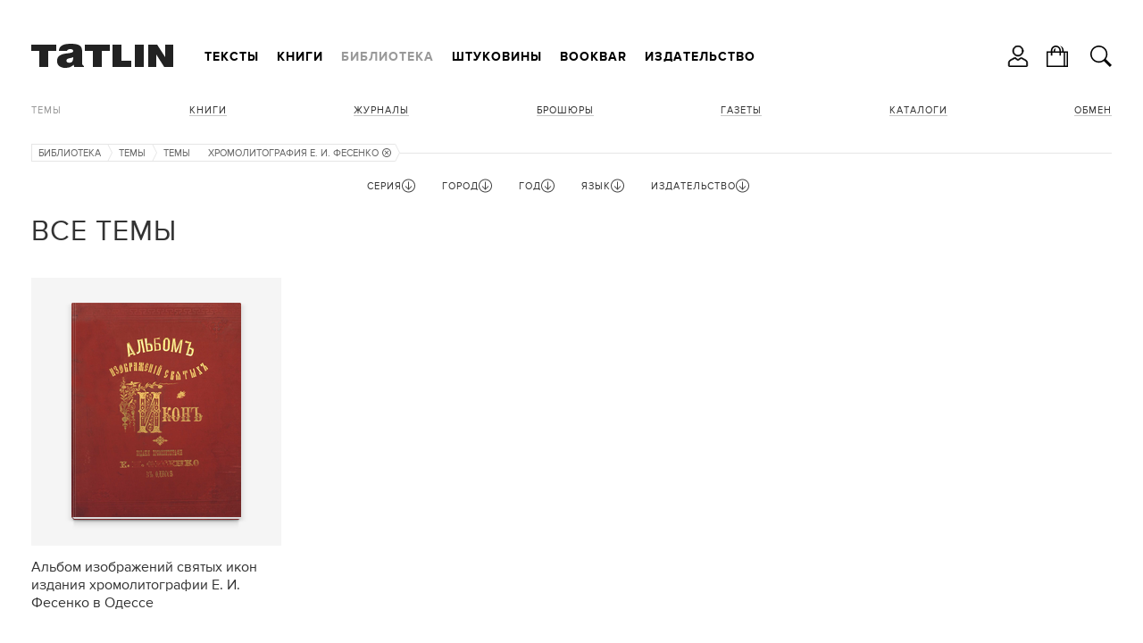

--- FILE ---
content_type: text/html; charset=utf-8
request_url: https://tatlin.ru/lib/temy/izdatelstvo/3365
body_size: 34357
content:
<!DOCTYPE html SYSTEM "about:legacy-compat">
<html xmlns="http://www.w3.org/1999/xhtml" xmlns:xlink="http://www.w3.org/1999/xlink" class="noTouch" e-theme-uri="/themes/tatlin"><head><meta http-equiv="Content-Type" content="text/html; charset=utf-8">
<meta charset="utf-8" /><meta name="viewport" content="width=device-width, user-scalable=no, initial-scale=1" /><link rel="shortcut icon" href="/favicon.ico" type="image/png" /><title>Все темы</title><meta name="yandex-verification" content="cf35d2067fb1eb41" /><script async="async" type="text/javascript" src="/images/i.svg.js?version=15579116468"></script><script async="async" type="text/javascript" src="/Site.js?version=15579116468"></script><script async="async" type="text/javascript" src="/js/page.js?version=15579116468"></script><style>
					body {
						visibility: hidden;
					}
					@media screen and (max-width: 939px) {
						.menuRow {
							display: none;
						}
					}
				</style><link rel="apple-touch-icon" href="/images/logo48.png" type="image/png" sizes="48x48" /><link rel="apple-touch-icon" href="/images/logo64.png" type="image/png" sizes="64x64" /><link rel="apple-touch-icon" href="/images/logo128.png" type="image/png" sizes="128x128" /><link rel="apple-touch-icon" href="/images/logo256.png" type="image/png" sizes="256x256" /><link rel="apple-touch-icon" href="/images/logo512.png" type="image/png" sizes="512x512" /><link rel="icon" href="/images/logo48.png" type="image/png" sizes="48x48" /><link rel="icon" href="/images/logo64.png" type="image/png" sizes="64x64" /><link rel="icon" href="/images/logo128.png" type="image/png" sizes="128x128" /><link rel="icon" href="/images/logo256.png" type="image/png" sizes="256x256" /><link rel="icon" href="/images/logo512.png" type="image/png" sizes="512x512" /><link rel="shortcut icon" href="/favicon.ico" type="image/png" /><link rel="manifest" href="/t.webmanifest" /><script>
if ('serviceWorker' in navigator) {
	navigator.serviceWorker.register('/sw.js')
		.then(function(registration) {
//registration.update();
//			console.log('Service worker зарегистрирован:', registration);
		})
		.catch(function(error) {
			console.log('Ошибка при регистрации service worker-а:', error);
		});
}
//			if (!self.sliderScroll) {
			function sliderScroll($e) {
				const i = Math.round($e.scrollLeft / $e.offsetWidth);
				$e.parentNode.querySelectorAll('.photosScroll-points-item').forEach(($e, idx) => {
					$e.classList.toggle('current', i === idx);
				});
			}
			function itemPhotosNext($e, $scroll, k) {
				if (k > 0) {
					$scroll.scrollLeft = $scroll.scrollLeft + $scroll.parentNode.offsetWidth;
				} else if (k < 0) {
					$scroll.scrollLeft = $scroll.scrollLeft - $scroll.parentNode.offsetWidth;
				}
				$scroll.parentNode.classList.toggle("begin", $scroll.scrollLeft === 0);
				$scroll.parentNode.classList.toggle("end", $scroll.scrollLeft + $scroll.parentNode.offsetWidth === $scroll.scrollWidth);
			}
//			}
			function showInnerPhotos($e, parentId, id) {
				$e.parentNode.querySelectorAll('.photosScroll-scroll-i').forEach(i => i.classList.remove('select'));
				$e.classList.add('select');
				document.querySelectorAll('.innerPhotos-parent' + parentId).forEach(i => i.style.display = 'none');
				document.querySelector('#innerPhotos' + id).style.display = '';
			}
			function showInnerText($e, parentId, id) {
				$e.parentNode.querySelectorAll('.photosScroll-scroll-i').forEach(i => i.classList.remove('select'));
				$e.classList.add('select');
				document.querySelectorAll('.innerText-parent' + parentId).forEach(i => i.style.display = 'none');
				document.querySelector('#innerText' + id).style.display = '';
			}
				</script></head><body class="page"><div class="body"><header><div class="width"><div class="headerFirst"><a class="logo" href="/"><svg><use xlink:href="#logo.svg"></use></svg></a><div class="menuRow"><nav class="mainMenu"><ul class="toMove" data1-to-move="#toArticlesMenu"><li id="toArticlesMenu-articles"><a href="/articles">Тексты</a></li><li id="toArticlesMenu-shop"><a href="/shop">Книги</a></li><li id="toArticlesMenu-lib"><a class="current" href="/lib">Библиотека</a></li><li id="toArticlesMenu-shtukoviny"><a href="/shtukoviny">Штуковины</a></li><li id="toArticlesMenu-"><a href="/shop/bookbar">Bookbar</a></li><li id="toArticlesMenu-about"><a href="/about">Издательство</a></li></ul></nav><div class="burgerMenu" onclick="this.classList.toggle('show', !this.classList.contains('show')); return false;"><a><svg><use xlink:href="#burger.svg"></use></svg></a><div class="burgerMenuPopup" onclick="arguments[0].cancelBubble = true;"><div class="burgerMenu-close" onclick="this.parentNode.parentNode.classList.toggle('show', !this.parentNode.parentNode.classList.contains('show')); return false;"><svg><use xlink:href="#close2.svg"></use></svg></div><nav><ul><li><a onclick="this.parentNode.classList.toggle('show', !this.parentNode.classList.contains('show')); return false;" href="/articles">Тексты</a><ul><li><a href="/articles">Все тексты</a></li><li><a href="/articles/arxitektura">Архитектура</a></li><li><a href="/articles/iskustvo">Искусство</a></li><li><a href="/articles/dizajn"> Дизайн</a></li><li><a href="/articles/sobytiya">События</a></li><li><a href="/articles/lyudi">Люди</a></li></ul></li><li><a onclick="this.parentNode.classList.toggle('show', !this.parentNode.classList.contains('show')); return false;" href="/shop">Книги</a><ul><li><a href="/shop">Все книги</a></li><li><a onclick="this.parentNode.classList.toggle('show', !this.parentNode.classList.contains('show')); return false;" href="/shop/books">Темы</a><ul><li><a href="/shop/books">Все Темы</a></li><li><a href="/shop/arxitektura">Архитектура</a></li><li><a href="/shop/dizajn_interera">Интерьер</a></li><li><a href="/shop/promyshlennyj_dizajn">Дизайн</a></li><li><a href="/shop/iskusstvo">Искусство</a></li><li><a href="/shop/fotografiya">Фотография </a></li><li><a href="/shop/gradostroitelstvo">Градостроительство</a></li><li><a href="/shop/stroitelstvo">Строительство</a></li><li><a href="/shop/gradostroitelstvo">Урбанистика</a></li></ul></li><li><a href="/shop/knigi">Книги</a></li><li><a onclick="this.parentNode.classList.toggle('show', !this.parentNode.classList.contains('show')); return false;" href="/shop/journal">Журналы</a><ul><li><a href="/shop/journal">Все Журналы</a></li><li><a href="/shop/tatlin_news">TATLIN News</a></li><li><a href="/shop/tatlin_mono">TATLIN Mono</a></li><li><a href="/shop/tatlin_plan">TATLIN Plan</a></li><li><a href="/shop/tatlin_zine">TATLIN Zine</a></li></ul></li><li><a href="/shop/raskraski">Раскраски</a></li><li><a href="/shop/plakaty">Плакаты</a></li><li><a href="/shop/putevoditeli">Путеводители</a></li><li><a href="/shop/otkritki">Открытки</a></li><li><a href="/shop/podarochnye_karty">Подарочные карты</a></li><li><a href="/shop/etatlin">eTATLIN</a></li></ul></li><li class="show"><a onclick="this.parentNode.classList.toggle('show', !this.parentNode.classList.contains('show')); return false;" href="/lib">Библиотека</a><ul><li><a href="/lib">Все книги</a></li><li class="show"><a onclick="this.parentNode.classList.toggle('show', !this.parentNode.classList.contains('show')); return false;" class="current">Темы</a><ul><li><a href="/lib/temy">Все Темы</a></li><li><a href="/lib/arxitektura">Архитектура</a></li><li><a href="/lib/intrerer">Интерьер</a></li><li><a href="/lib/stroitelstvo">Строительство</a></li><li><a href="/lib/iskusstvo">Искусство</a></li><li><a href="/lib/fotografiya">Фотография </a></li><li><a href="/lib/urbanistika">Урбанистика</a></li></ul></li><li><a href="/lib/knigi">Книги</a></li><li><a href="/lib/zhurnaly">Журналы</a></li><li><a href="/lib/broshyury">Брошюры</a></li><li><a href="/lib/gazety">Газеты </a></li><li><a href="/lib/katalogi">Каталоги</a></li></ul></li><li><a onclick="this.parentNode.classList.toggle('show', !this.parentNode.classList.contains('show')); return false;" href="/shtukoviny">Штуковины</a><ul><li><a href="/shtukoviny">
									Все Штуковины</a></li><li><a onclick="this.parentNode.classList.toggle('show', !this.parentNode.classList.contains('show')); return false;" href="/shtukoviny/shtukoviny">Штуковины</a><ul><li><a href="/shtukoviny/shtukoviny">Все Штуковины</a></li><li><a href="/shtukoviny/magnity">Магниты</a></li><li><a href="/shtukoviny/karandashi">Карандаши</a></li><li><a href="/shtukoviny/bloknoty">Блокноты</a></li><li><a href="/shtukoviny/zakladki_knizhnye">Закладки</a></li><li><a href="/shtukoviny/otkrytki">Открытки</a></li><li><a href="/shtukoviny/lekala">Лекала</a></li><li><a href="/shtukoviny/zerkala">Зеркала</a></li><li><a href="/shtukoviny/sumki">Сумки</a></li><li><a href="/shtukoviny/statuetki">Статуэтки</a></li><li><a href="/shtukoviny/konstruktor">Конструктор</a></li><li><a href="/shtukoviny/raznoe">Разное</a></li></ul></li></ul></li><li><a href="/shop/bookbar">Bookbar</a></li><li><a onclick="this.parentNode.classList.toggle('show', !this.parentNode.classList.contains('show')); return false;" href="/about">Издательство</a><ul><li id="toArticlesMenu-about"><a href="/about">Издательство</a></li><li id="toArticlesMenu-contacts"><a href="/contacts">Контакты</a></li><li id="toArticlesMenu-howtobuy"><a href="/howtobuy">Магазины</a></li><li id="toArticlesMenu-delivery"><a href="/delivery">Доставка</a></li><li id="toArticlesMenu-opt"><a href="/opt">Оптовикам</a></li><li id="toArticlesMenu-bankovskie_rekvizity"><a href="/bankovskie_rekvizity">Реквизиты</a></li><li id="toArticlesMenu-politika_obrabotki_personalnyx_dannyx"><a href="/politika_obrabotki_personalnyx_dannyx">Политика</a></li><li id="toArticlesMenu-reg"><a href="/reg">Регистрация</a></li></ul></li></ul></nav></div></div></div></div><ul class="hButtons"><li class="icon"><a title="Кабинет" onclick="!window.Site || Site.showModal('/forms/auth.xml', true, this); return false;"><svg><use xlink:href="#user.svg"></use></svg></a></li><li class="icon"><a href="/order"><svg><use xlink:href="#bag.svg"></use></svg><span class="count orderAmount"></span></a></li><li class="icon"><a class="searchButton" onclick="!window.Site || Site.showModal('/forms/search.xml', true, this, undefined, () =&gt; {setTimeout(`document.querySelector('#modal-searchInput').focus();`, 100);}); return false;"><svg><use xlink:href="#search.svg"></use></svg></a></li></ul></div></header><div class="width"><div class="header"><nav class="articlesMenu"><ul class="toMove" data1-to-move="#toArticlesMenu-lib"><li class="show"><a onclick="this.parentNode.classList.toggle('show', !this.parentNode.classList.contains('show')); return false;" class="current">Темы</a><ul><li><a href="/lib/arxitektura">Архитектура</a></li><li><a href="/lib/intrerer">Интерьер</a></li><li><a href="/lib/stroitelstvo">Строительство</a></li><li><a href="/lib/iskusstvo">Искусство</a></li><li><a href="/lib/fotografiya">Фотография </a></li><li><a href="/lib/urbanistika">Урбанистика</a></li></ul></li><li><a href="/lib/knigi">Книги</a></li><li><a href="/lib/zhurnaly">Журналы</a></li><li><a href="/lib/broshyury">Брошюры</a></li><li><a href="/lib/gazety">Газеты </a></li><li><a href="/lib/katalogi">Каталоги</a></li><li><a href="/exchange">Обмен</a></li></ul></nav></div><main><nav class="path"><ul><li><a href="/lib">Библиотека</a><svg><use xlink:href="#path.svg"></use></svg></li><li><a>Темы</a><svg><use xlink:href="#path.svg"></use></svg></li><li><a href="/lib/temy">Темы</a><svg><use xlink:href="#path-arrow.svg"></use></svg></li><li title="Издательство"><a href="/lib/temy">Хромолитография Е. И. Фесенко<svg class="remove"><use xlink:href="#exit.svg"></use></svg></a><svg><use xlink:href="#path.svg"></use></svg></li></ul></nav><div class="filter_row"><form id="filterForm" action="/lib/temy" class="filter" onsubmit="!window.Site || Site.filterSubmit(); return false;"><div id="filter2" class="fieldset hide"><div class="filterParamsTitle filterParamsTitleHidable" onclick="this.parentNode.className = this.parentNode.className == 'fieldset hide' ? 'fieldset show' : 'fieldset hide'; return false;"><span>Серия</span><svg class="up"><use xlink:href="#up.svg"></use></svg><svg class="down"><use xlink:href="#down.svg"></use></svg></div><ul class="w14 list filterParamsCnt"><li class="checked"><div class="check" e-id="filter_param2_all" e-onchange="!window.Site || Site.checkParam(this, 2);" style="display: none;">1</div><a href="/lib/temy" onclick="!window.Site || Site.checkParam(this, 2, 'all'); return false;">Все</a></li><li e-value="architektura_cssr" class=" disabled"><div class="check" e-id="filter_param2_910" e-name="seriya" e-onchange="!window.Site || Site.checkParam(this, 2);" style="display: none;" e-disabled=""></div><a href="/lib/temy/seriya/architektura_cssr" onclick="!window.Site || Site.checkParam(this, 2, 910); return false;">Architektura CSSR</a></li><li e-value="2025" class=" disabled"><div class="check" e-id="filter_param2_2025" e-name="seriya" e-onchange="!window.Site || Site.checkParam(this, 2);" style="display: none;" e-disabled=""></div><a href="/lib/temy/seriya/2025" onclick="!window.Site || Site.checkParam(this, 2, 2025); return false;">Bauhausbücher</a></li><li e-value="ca-sovremennaya_arxitektura" class=" disabled"><div class="check" e-id="filter_param2_837" e-name="seriya" e-onchange="!window.Site || Site.checkParam(this, 2);" style="display: none;" e-disabled=""></div><a href="/lib/temy/seriya/ca-sovremennaya_arxitektura" onclick="!window.Site || Site.checkParam(this, 2, 837); return false;">CA / Современная архитектура</a></li><li e-value="2337" class=" disabled"><div class="check" e-id="filter_param2_2337" e-name="seriya" e-onchange="!window.Site || Site.checkParam(this, 2);" style="display: none;" e-disabled=""></div><a href="/lib/temy/seriya/2337" onclick="!window.Site || Site.checkParam(this, 2, 2337); return false;">Cтроительство и архитектура</a></li><li e-value="1971" class=" disabled"><div class="check" e-id="filter_param2_1971" e-name="seriya" e-onchange="!window.Site || Site.checkParam(this, 2);" style="display: none;" e-disabled=""></div><a href="/lib/temy/seriya/1971" onclick="!window.Site || Site.checkParam(this, 2, 1971); return false;">Kunst Kodu</a></li><li e-value="larchitecture_daujourdhui" class=" disabled"><div class="check" e-id="filter_param2_1769" e-name="seriya" e-onchange="!window.Site || Site.checkParam(this, 2);" style="display: none;" e-disabled=""></div><a href="/lib/temy/seriya/larchitecture_daujourdhui" onclick="!window.Site || Site.checkParam(this, 2, 1769); return false;">L'architecture d'aujourd'hui</a></li><li e-value="lab" class=" disabled"><div class="check" e-id="filter_param2_1175" e-name="seriya" e-onchange="!window.Site || Site.checkParam(this, 2);" style="display: none;" e-disabled=""></div><a href="/lib/temy/seriya/lab" onclick="!window.Site || Site.checkParam(this, 2, 1175); return false;">LAB</a></li><li e-value="1968" class=" disabled"><div class="check" e-id="filter_param2_1968" e-name="seriya" e-onchange="!window.Site || Site.checkParam(this, 2);" style="display: none;" e-disabled=""></div><a href="/lib/temy/seriya/1968" onclick="!window.Site || Site.checkParam(this, 2, 1968); return false;">Moderne Bauformen</a></li><li e-value="neue_werbung" class=" disabled"><div class="check" e-id="filter_param2_905" e-name="seriya" e-onchange="!window.Site || Site.checkParam(this, 2);" style="display: none;" e-disabled=""></div><a href="/lib/temy/seriya/neue_werbung" onclick="!window.Site || Site.checkParam(this, 2, 905); return false;">Neue Werbung</a></li><li e-value="project" class=" disabled"><div class="check" e-id="filter_param2_916" e-name="seriya" e-onchange="!window.Site || Site.checkParam(this, 2);" style="display: none;" e-disabled=""></div><a href="/lib/temy/seriya/project" onclick="!window.Site || Site.checkParam(this, 2, 916); return false;">Project</a></li><li e-value="tatlin_news" class=" disabled"><div class="check" e-id="filter_param2_1254" e-name="seriya" e-onchange="!window.Site || Site.checkParam(this, 2);" style="display: none;" e-disabled=""></div><a href="/lib/temy/seriya/tatlin_news" onclick="!window.Site || Site.checkParam(this, 2, 1254); return false;">TATLIN News</a></li><li e-value="akademiya_arxitektury" class=" disabled"><div class="check" e-id="filter_param2_852" e-name="seriya" e-onchange="!window.Site || Site.checkParam(this, 2);" style="display: none;" e-disabled=""></div><a href="/lib/temy/seriya/akademiya_arxitektury" onclick="!window.Site || Site.checkParam(this, 2, 852); return false;">Академия архитектуры</a></li><li e-value="akademiya_arxitektury_sssr" class=" disabled"><div class="check" e-id="filter_param2_1256" e-name="seriya" e-onchange="!window.Site || Site.checkParam(this, 2);" style="display: none;" e-disabled=""></div><a href="/lib/temy/seriya/akademiya_arxitektury_sssr" onclick="!window.Site || Site.checkParam(this, 2, 1256); return false;">Академия архитектуры СССР</a></li><li e-value="4104" class=" disabled"><div class="check" e-id="filter_param2_4104" e-name="seriya" e-onchange="!window.Site || Site.checkParam(this, 2);" style="display: none;" e-disabled=""></div><a href="/lib/temy/seriya/4104" onclick="!window.Site || Site.checkParam(this, 2, 4104); return false;">Археология СССР</a></li><li e-value="arxiwood" class=" disabled"><div class="check" e-id="filter_param2_301" e-name="seriya" e-onchange="!window.Site || Site.checkParam(this, 2);" style="display: none;" e-disabled=""></div><a href="/lib/temy/seriya/arxiwood" onclick="!window.Site || Site.checkParam(this, 2, 301); return false;">Архиwood</a></li><li e-value="4462" class=" disabled"><div class="check" e-id="filter_param2_4462" e-name="seriya" e-onchange="!window.Site || Site.checkParam(this, 2);" style="display: none;" e-disabled=""></div><a href="/lib/temy/seriya/4462" onclick="!window.Site || Site.checkParam(this, 2, 4462); return false;">Архитектору-проектировщику</a></li><li e-value="arxitektura-prilozhenie_k_stroitelnoj_gazete" class=" disabled"><div class="check" e-id="filter_param2_921" e-name="seriya" e-onchange="!window.Site || Site.checkParam(this, 2);" style="display: none;" e-disabled=""></div><a href="/lib/temy/seriya/arxitektura-prilozhenie_k_stroitelnoj_gazete" onclick="!window.Site || Site.checkParam(this, 2, 921); return false;">Архитектура / приложение к Строительной газете</a></li><li e-value="arxitektura_gorodov_sssr" class=" disabled"><div class="check" e-id="filter_param2_986" e-name="seriya" e-onchange="!window.Site || Site.checkParam(this, 2);" style="display: none;" e-disabled=""></div><a href="/lib/temy/seriya/arxitektura_gorodov_sssr" onclick="!window.Site || Site.checkParam(this, 2, 986); return false;">Архитектура городов СССР</a></li><li e-value="arxitektura_za_rubezhom" class=" disabled"><div class="check" e-id="filter_param2_858" e-name="seriya" e-onchange="!window.Site || Site.checkParam(this, 2);" style="display: none;" e-disabled=""></div><a href="/lib/temy/seriya/arxitektura_za_rubezhom" onclick="!window.Site || Site.checkParam(this, 2, 858); return false;">Архитектура за рубежом</a></li><li e-value="3366" class=" disabled"><div class="check" e-id="filter_param2_3366" e-name="seriya" e-onchange="!window.Site || Site.checkParam(this, 2);" style="display: none;" e-disabled=""></div><a href="/lib/temy/seriya/3366" onclick="!window.Site || Site.checkParam(this, 2, 3366); return false;">Архитектура Запада</a></li><li e-value="2444" class=" disabled"><div class="check" e-id="filter_param2_2444" e-name="seriya" e-onchange="!window.Site || Site.checkParam(this, 2);" style="display: none;" e-disabled=""></div><a href="/lib/temy/seriya/2444" onclick="!window.Site || Site.checkParam(this, 2, 2444); return false;">Архитектура зарубежных стран</a></li><li e-value="arxitektura_i_stroitelstvo" class=" disabled"><div class="check" e-id="filter_param2_857" e-name="seriya" e-onchange="!window.Site || Site.checkParam(this, 2);" style="display: none;" e-disabled=""></div><a href="/lib/temy/seriya/arxitektura_i_stroitelstvo" onclick="!window.Site || Site.checkParam(this, 2, 857); return false;">Архитектура и строительство</a></li><li e-value="arxitektura_moskvy" class=" disabled"><div class="check" e-id="filter_param2_1188" e-name="seriya" e-onchange="!window.Site || Site.checkParam(this, 2);" style="display: none;" e-disabled=""></div><a href="/lib/temy/seriya/arxitektura_moskvy" onclick="!window.Site || Site.checkParam(this, 2, 1188); return false;">Архитектура Москвы</a></li><li e-value="arxitektura_sovetskix_obshhestvennyx_sooruzhenij" class=" disabled"><div class="check" e-id="filter_param2_1266" e-name="seriya" e-onchange="!window.Site || Site.checkParam(this, 2);" style="display: none;" e-disabled=""></div><a href="/lib/temy/seriya/arxitektura_sovetskix_obshhestvennyx_sooruzhenij" onclick="!window.Site || Site.checkParam(this, 2, 1266); return false;">Архитектура советских общественных сооружений</a></li><li e-value="arxitektura_sssr" class=" disabled"><div class="check" e-id="filter_param2_866" e-name="seriya" e-onchange="!window.Site || Site.checkParam(this, 2);" style="display: none;" e-disabled=""></div><a href="/lib/temy/seriya/arxitektura_sssr" onclick="!window.Site || Site.checkParam(this, 2, 866); return false;">Архитектура СССР</a></li><li e-value="arxitektura_strany_sovetov" class=" disabled"><div class="check" e-id="filter_param2_968" e-name="seriya" e-onchange="!window.Site || Site.checkParam(this, 2);" style="display: none;" e-disabled=""></div><a href="/lib/temy/seriya/arxitektura_strany_sovetov" onclick="!window.Site || Site.checkParam(this, 2, 968); return false;">Архитектура страны советов</a></li><li e-value="arxitekturnaya_gazeta-prilozhenie" class=" disabled"><div class="check" e-id="filter_param2_925" e-name="seriya" e-onchange="!window.Site || Site.checkParam(this, 2);" style="display: none;" e-disabled=""></div><a href="/lib/temy/seriya/arxitekturnaya_gazeta-prilozhenie" onclick="!window.Site || Site.checkParam(this, 2, 925); return false;">Архитектурная газета / приложение</a></li><li e-value="4610" class=" disabled"><div class="check" e-id="filter_param2_4610" e-name="seriya" e-onchange="!window.Site || Site.checkParam(this, 2);" style="display: none;" e-disabled=""></div><a href="/lib/temy/seriya/4610" onclick="!window.Site || Site.checkParam(this, 2, 4610); return false;">Архитектурные памятники древних русских городов</a></li><li e-value="aeroporty_regionov" class=" disabled"><div class="check" e-id="filter_param2_1135" e-name="seriya" e-onchange="!window.Site || Site.checkParam(this, 2);" style="display: none;" e-disabled=""></div><a href="/lib/temy/seriya/aeroporty_regionov" onclick="!window.Site || Site.checkParam(this, 2, 1135); return false;">Аэропорты регионов</a></li><li e-value="2383" class=" disabled"><div class="check" e-id="filter_param2_2383" e-name="seriya" e-onchange="!window.Site || Site.checkParam(this, 2);" style="display: none;" e-disabled=""></div><a href="/lib/temy/seriya/2383" onclick="!window.Site || Site.checkParam(this, 2, 2383); return false;">Библиотека по американскому и европейскому строительству</a></li><li e-value="2256" class=" disabled"><div class="check" e-id="filter_param2_2256" e-name="seriya" e-onchange="!window.Site || Site.checkParam(this, 2);" style="display: none;" e-disabled=""></div><a href="/lib/temy/seriya/2256" onclick="!window.Site || Site.checkParam(this, 2, 2256); return false;">Библиотека пролетарского туриста</a></li><li e-value="4236" class=" disabled"><div class="check" e-id="filter_param2_4236" e-name="seriya" e-onchange="!window.Site || Site.checkParam(this, 2);" style="display: none;" e-disabled=""></div><a href="/lib/temy/seriya/4236" onclick="!window.Site || Site.checkParam(this, 2, 4236); return false;">Библиотека светотехника</a></li><li e-value="2846" class=" disabled"><div class="check" e-id="filter_param2_2846" e-name="seriya" e-onchange="!window.Site || Site.checkParam(this, 2);" style="display: none;" e-disabled=""></div><a href="/lib/temy/seriya/2846" onclick="!window.Site || Site.checkParam(this, 2, 2846); return false;">Библиотека сельского хозяина</a></li><li e-value="4523" class=" disabled"><div class="check" e-id="filter_param2_4523" e-name="seriya" e-onchange="!window.Site || Site.checkParam(this, 2);" style="display: none;" e-disabled=""></div><a href="/lib/temy/seriya/4523" onclick="!window.Site || Site.checkParam(this, 2, 4523); return false;">Библиотека электромонтера</a></li><li e-value="2400" class=" disabled"><div class="check" e-id="filter_param2_2400" e-name="seriya" e-onchange="!window.Site || Site.checkParam(this, 2);" style="display: none;" e-disabled=""></div><a href="/lib/temy/seriya/2400" onclick="!window.Site || Site.checkParam(this, 2, 2400); return false;">Волго-Донская водная магистраль</a></li><li e-value="2685" class=" disabled"><div class="check" e-id="filter_param2_2685" e-name="seriya" e-onchange="!window.Site || Site.checkParam(this, 2);" style="display: none;" e-disabled=""></div><a href="/lib/temy/seriya/2685" onclick="!window.Site || Site.checkParam(this, 2, 2685); return false;">Воспитаем здоровую молодежь</a></li><li e-value="goroda_i_strany" class=" disabled"><div class="check" e-id="filter_param2_1112" e-name="seriya" e-onchange="!window.Site || Site.checkParam(this, 2);" style="display: none;" e-disabled=""></div><a href="/lib/temy/seriya/goroda_i_strany" onclick="!window.Site || Site.checkParam(this, 2, 1112); return false;">Города и страны</a></li><li e-value="4573" class=" disabled"><div class="check" e-id="filter_param2_4573" e-name="seriya" e-onchange="!window.Site || Site.checkParam(this, 2);" style="display: none;" e-disabled=""></div><a href="/lib/temy/seriya/4573" onclick="!window.Site || Site.checkParam(this, 2, 4573); return false;">Города СССР</a></li><li e-value="dekorativnoe_iskusstvo_sssr" class=" disabled"><div class="check" e-id="filter_param2_943" e-name="seriya" e-onchange="!window.Site || Site.checkParam(this, 2);" style="display: none;" e-disabled=""></div><a href="/lib/temy/seriya/dekorativnoe_iskusstvo_sssr" onclick="!window.Site || Site.checkParam(this, 2, 943); return false;">Декоративное искусство СССР</a></li><li e-value="dom_xxi_veka" class=" disabled"><div class="check" e-id="filter_param2_305" e-name="seriya" e-onchange="!window.Site || Site.checkParam(this, 2);" style="display: none;" e-disabled=""></div><a href="/lib/temy/seriya/dom_xxi_veka" onclick="!window.Site || Site.checkParam(this, 2, 305); return false;">Дом XXI века</a></li><li e-value="4183" class=" disabled"><div class="check" e-id="filter_param2_4183" e-name="seriya" e-onchange="!window.Site || Site.checkParam(this, 2);" style="display: none;" e-disabled=""></div><a href="/lib/temy/seriya/4183" onclick="!window.Site || Site.checkParam(this, 2, 4183); return false;">Дороги к прекрасному</a></li><li e-value="2078" class=" disabled"><div class="check" e-id="filter_param2_2078" e-name="seriya" e-onchange="!window.Site || Site.checkParam(this, 2);" style="display: none;" e-disabled=""></div><a href="/lib/temy/seriya/2078" onclick="!window.Site || Site.checkParam(this, 2, 2078); return false;">Ежегодник Общества архитекторов-художников</a></li><li e-value="zodchestvo" class=" disabled"><div class="check" e-id="filter_param2_302" e-name="seriya" e-onchange="!window.Site || Site.checkParam(this, 2);" style="display: none;" e-disabled=""></div><a href="/lib/temy/seriya/zodchestvo" onclick="!window.Site || Site.checkParam(this, 2, 302); return false;">Зодчество</a></li><li e-value="4069" class=" disabled"><div class="check" e-id="filter_param2_4069" e-name="seriya" e-onchange="!window.Site || Site.checkParam(this, 2);" style="display: none;" e-disabled=""></div><a href="/lib/temy/seriya/4069" onclick="!window.Site || Site.checkParam(this, 2, 4069); return false;">Зодчие нашего города</a></li><li e-value="zodchij" class=" disabled"><div class="check" e-id="filter_param2_1794" e-name="seriya" e-onchange="!window.Site || Site.checkParam(this, 2);" style="display: none;" e-disabled=""></div><a href="/lib/temy/seriya/zodchij" onclick="!window.Site || Site.checkParam(this, 2, 1794); return false;">Зодчий</a></li><li e-value="zolotoe_sechenie" class=" disabled"><div class="check" e-id="filter_param2_304" e-name="seriya" e-onchange="!window.Site || Site.checkParam(this, 2);" style="display: none;" e-disabled=""></div><a href="/lib/temy/seriya/zolotoe_sechenie" onclick="!window.Site || Site.checkParam(this, 2, 304); return false;">Золотое сечение</a></li><li e-value="iz_arxiva_russkogo_avangarda" class=" disabled"><div class="check" e-id="filter_param2_772" e-name="seriya" e-onchange="!window.Site || Site.checkParam(this, 2);" style="display: none;" e-disabled=""></div><a href="/lib/temy/seriya/iz_arxiva_russkogo_avangarda" onclick="!window.Site || Site.checkParam(this, 2, 772); return false;">Из архива русского авангарда</a></li><li e-value="illyustrirovannoe_prilozhenie_k_stroitelnoj_gazete" class=" disabled"><div class="check" e-id="filter_param2_931" e-name="seriya" e-onchange="!window.Site || Site.checkParam(this, 2);" style="display: none;" e-disabled=""></div><a href="/lib/temy/seriya/illyustrirovannoe_prilozhenie_k_stroitelnoj_gazete" onclick="!window.Site || Site.checkParam(this, 2, 931); return false;">Иллюстрированное приложение к Строительной газете</a></li><li e-value="iskusstvo" class=" disabled"><div class="check" e-id="filter_param2_1249" e-name="seriya" e-onchange="!window.Site || Site.checkParam(this, 2);" style="display: none;" e-disabled=""></div><a href="/lib/temy/seriya/iskusstvo" onclick="!window.Site || Site.checkParam(this, 2, 1249); return false;">Искусство</a></li><li e-value="4388" class=" disabled"><div class="check" e-id="filter_param2_4388" e-name="seriya" e-onchange="!window.Site || Site.checkParam(this, 2);" style="display: none;" e-disabled=""></div><a href="/lib/temy/seriya/4388" onclick="!window.Site || Site.checkParam(this, 2, 4388); return false;">Искусство и культура Древнего мира</a></li><li e-value="4543" class=" disabled"><div class="check" e-id="filter_param2_4543" e-name="seriya" e-onchange="!window.Site || Site.checkParam(this, 2);" style="display: none;" e-disabled=""></div><a href="/lib/temy/seriya/4543" onclick="!window.Site || Site.checkParam(this, 2, 4543); return false;">Искусство стран и народов мира</a></li><li e-value="4538" class=" disabled"><div class="check" e-id="filter_param2_4538" e-name="seriya" e-onchange="!window.Site || Site.checkParam(this, 2);" style="display: none;" e-disabled=""></div><a href="/lib/temy/seriya/4538" onclick="!window.Site || Site.checkParam(this, 2, 4538); return false;">История искусства Древнего Востока</a></li><li e-value="klassiki_teorii_arxitektury" class=" disabled"><div class="check" e-id="filter_param2_1011" e-name="seriya" e-onchange="!window.Site || Site.checkParam(this, 2);" style="display: none;" e-disabled=""></div><a href="/lib/temy/seriya/klassiki_teorii_arxitektury" onclick="!window.Site || Site.checkParam(this, 2, 1011); return false;">Классики теории архитектуры</a></li><li e-value="le" class=" disabled"><div class="check" e-id="filter_param2_1155" e-name="seriya" e-onchange="!window.Site || Site.checkParam(this, 2);" style="display: none;" e-disabled=""></div><a href="/lib/temy/seriya/le" onclick="!window.Site || Site.checkParam(this, 2, 1155); return false;">ЛЕ</a></li><li e-value="4089" class=" disabled"><div class="check" e-id="filter_param2_4089" e-name="seriya" e-onchange="!window.Site || Site.checkParam(this, 2);" style="display: none;" e-disabled=""></div><a href="/lib/temy/seriya/4089" onclick="!window.Site || Site.checkParam(this, 2, 4089); return false;">Малая история искусств</a></li><li e-value="mastera_arxitektury" class=" disabled"><div class="check" e-id="filter_param2_808" e-name="seriya" e-onchange="!window.Site || Site.checkParam(this, 2);" style="display: none;" e-disabled=""></div><a href="/lib/temy/seriya/mastera_arxitektury" onclick="!window.Site || Site.checkParam(this, 2, 808); return false;">Мастера архитектуры</a></li><li e-value="3513" class=" disabled"><div class="check" e-id="filter_param2_3513" e-name="seriya" e-onchange="!window.Site || Site.checkParam(this, 2);" style="display: none;" e-disabled=""></div><a href="/lib/temy/seriya/3513" onclick="!window.Site || Site.checkParam(this, 2, 3513); return false;">Мастера советского искусства</a></li><li e-value="3509" class=" disabled"><div class="check" e-id="filter_param2_3509" e-name="seriya" e-onchange="!window.Site || Site.checkParam(this, 2);" style="display: none;" e-disabled=""></div><a href="/lib/temy/seriya/3509" onclick="!window.Site || Site.checkParam(this, 2, 3509); return false;">Мастера советской архитектуры</a></li><li e-value="material_v_arxitekture" class=" disabled"><div class="check" e-id="filter_param2_1341" e-name="seriya" e-onchange="!window.Site || Site.checkParam(this, 2);" style="display: none;" e-disabled=""></div><a href="/lib/temy/seriya/material_v_arxitekture" onclick="!window.Site || Site.checkParam(this, 2, 1341); return false;">Материал в архитектуре</a></li><li e-value="4238" class=" disabled"><div class="check" e-id="filter_param2_4238" e-name="seriya" e-onchange="!window.Site || Site.checkParam(this, 2);" style="display: none;" e-disabled=""></div><a href="/lib/temy/seriya/4238" onclick="!window.Site || Site.checkParam(this, 2, 4238); return false;">Мир науки в изобразительном искусстве</a></li><li e-value="4585" class=" disabled"><div class="check" e-id="filter_param2_4585" e-name="seriya" e-onchange="!window.Site || Site.checkParam(this, 2);" style="display: none;" e-disabled=""></div><a href="/lib/temy/seriya/4585" onclick="!window.Site || Site.checkParam(this, 2, 4585); return false;">Мир художника</a></li><li e-value="narodnye_arxitektory_sssr" class=" disabled"><div class="check" e-id="filter_param2_1111" e-name="seriya" e-onchange="!window.Site || Site.checkParam(this, 2);" style="display: none;" e-disabled=""></div><a href="/lib/temy/seriya/narodnye_arxitektory_sssr" onclick="!window.Site || Site.checkParam(this, 2, 1111); return false;">Народные архитекторы СССР</a></li><li e-value="2070" class=" disabled"><div class="check" e-id="filter_param2_2070" e-name="seriya" e-onchange="!window.Site || Site.checkParam(this, 2);" style="display: none;" e-disabled=""></div><a href="/lib/temy/seriya/2070" onclick="!window.Site || Site.checkParam(this, 2, 2070); return false;">Новые сооружения советской архитектуры</a></li><li e-value="4086" class=" disabled"><div class="check" e-id="filter_param2_4086" e-name="seriya" e-onchange="!window.Site || Site.checkParam(this, 2);" style="display: none;" e-disabled=""></div><a href="/lib/temy/seriya/4086" onclick="!window.Site || Site.checkParam(this, 2, 4086); return false;">Опыт советской архитектуры</a></li><li e-value="4533" class=" disabled"><div class="check" e-id="filter_param2_4533" e-name="seriya" e-onchange="!window.Site || Site.checkParam(this, 2);" style="display: none;" e-disabled=""></div><a href="/lib/temy/seriya/4533" onclick="!window.Site || Site.checkParam(this, 2, 4533); return false;">Очерки истории и теории изобразительных искусств</a></li><li e-value="4237" class=" disabled"><div class="check" e-id="filter_param2_4237" e-name="seriya" e-onchange="!window.Site || Site.checkParam(this, 2);" style="display: none;" e-disabled=""></div><a href="/lib/temy/seriya/4237" onclick="!window.Site || Site.checkParam(this, 2, 4237); return false;">Памятники городов России</a></li><li e-value="4549" class=" disabled"><div class="check" e-id="filter_param2_4549" e-name="seriya" e-onchange="!window.Site || Site.checkParam(this, 2);" style="display: none;" e-disabled=""></div><a href="/lib/temy/seriya/4549" onclick="!window.Site || Site.checkParam(this, 2, 4549); return false;">Памятники мирового искусства</a></li><li e-value="4109" class=" disabled"><div class="check" e-id="filter_param2_4109" e-name="seriya" e-onchange="!window.Site || Site.checkParam(this, 2);" style="display: none;" e-disabled=""></div><a href="/lib/temy/seriya/4109" onclick="!window.Site || Site.checkParam(this, 2, 4109); return false;">Памятники русской архитектуры</a></li><li e-value="2068" class=" disabled"><div class="check" e-id="filter_param2_2068" e-name="seriya" e-onchange="!window.Site || Site.checkParam(this, 2);" style="display: none;" e-disabled=""></div><a href="/lib/temy/seriya/2068" onclick="!window.Site || Site.checkParam(this, 2, 2068); return false;">Планировка городов</a></li><li e-value="2460" class=" disabled"><div class="check" e-id="filter_param2_2460" e-name="seriya" e-onchange="!window.Site || Site.checkParam(this, 2);" style="display: none;" e-disabled=""></div><a href="/lib/temy/seriya/2460" onclick="!window.Site || Site.checkParam(this, 2, 2460); return false;">По родному краю</a></li><li e-value="2600" class=" disabled"><div class="check" e-id="filter_param2_2600" e-name="seriya" e-onchange="!window.Site || Site.checkParam(this, 2);" style="display: none;" e-disabled=""></div><a href="/lib/temy/seriya/2600" onclick="!window.Site || Site.checkParam(this, 2, 2600); return false;">Показательные стройки транспорта</a></li><li e-value="praktika_sovetskogo_gradostroitelstva" class=" disabled"><div class="check" e-id="filter_param2_1245" e-name="seriya" e-onchange="!window.Site || Site.checkParam(this, 2);" style="display: none;" e-disabled=""></div><a href="/lib/temy/seriya/praktika_sovetskogo_gradostroitelstva" onclick="!window.Site || Site.checkParam(this, 2, 1245); return false;">Практика советского градостроительства</a></li><li e-value="problemy_sovetskogo_gradostroitelstva" class=" disabled"><div class="check" e-id="filter_param2_821" e-name="seriya" e-onchange="!window.Site || Site.checkParam(this, 2);" style="display: none;" e-disabled=""></div><a href="/lib/temy/seriya/problemy_sovetskogo_gradostroitelstva" onclick="!window.Site || Site.checkParam(this, 2, 821); return false;">Проблемы советского градостроительства</a></li><li e-value="publikaciya_odnogo_pamyatnika" class=" disabled"><div class="check" e-id="filter_param2_2620" e-name="seriya" e-onchange="!window.Site || Site.checkParam(this, 2);" style="display: none;" e-disabled=""></div><a href="/lib/temy/seriya/publikaciya_odnogo_pamyatnika" onclick="!window.Site || Site.checkParam(this, 2, 2620); return false;">Публикация одного памятника</a></li><li e-value="putevoditel" class=" disabled"><div class="check" e-id="filter_param2_1166" e-name="seriya" e-onchange="!window.Site || Site.checkParam(this, 2);" style="display: none;" e-disabled=""></div><a href="/lib/temy/seriya/putevoditel" onclick="!window.Site || Site.checkParam(this, 2, 1166); return false;">Путеводители</a></li><li e-value="sovetskaya_arxitektura" class=" disabled"><div class="check" e-id="filter_param2_871" e-name="seriya" e-onchange="!window.Site || Site.checkParam(this, 2);" style="display: none;" e-disabled=""></div><a href="/lib/temy/seriya/sovetskaya_arxitektura" onclick="!window.Site || Site.checkParam(this, 2, 871); return false;">Советская архитектура</a></li><li e-value="2905" class=" disabled"><div class="check" e-id="filter_param2_2905" e-name="seriya" e-onchange="!window.Site || Site.checkParam(this, 2);" style="display: none;" e-disabled=""></div><a href="/lib/temy/seriya/2905" onclick="!window.Site || Site.checkParam(this, 2, 2905); return false;">Советские художники</a></li><li e-value="4137" class=" disabled"><div class="check" e-id="filter_param2_4137" e-name="seriya" e-onchange="!window.Site || Site.checkParam(this, 2);" style="display: none;" e-disabled=""></div><a href="/lib/temy/seriya/4137" onclick="!window.Site || Site.checkParam(this, 2, 4137); return false;">Сокровища зодчества народов СССР</a></li><li e-value="2621" class=" disabled"><div class="check" e-id="filter_param2_2621" e-name="seriya" e-onchange="!window.Site || Site.checkParam(this, 2);" style="display: none;" e-disabled=""></div><a href="/lib/temy/seriya/2621" onclick="!window.Site || Site.checkParam(this, 2, 2621); return false;">Сокровища русского зодчества</a></li><li e-value="4131" class=" disabled"><div class="check" e-id="filter_param2_4131" e-name="seriya" e-onchange="!window.Site || Site.checkParam(this, 2);" style="display: none;" e-disabled=""></div><a href="/lib/temy/seriya/4131" onclick="!window.Site || Site.checkParam(this, 2, 4131); return false;">Специальность «Архитектура»</a></li><li e-value="4708" class=" disabled"><div class="check" e-id="filter_param2_4708" e-name="seriya" e-onchange="!window.Site || Site.checkParam(this, 2);" style="display: none;" e-disabled=""></div><a href="/lib/temy/seriya/4708" onclick="!window.Site || Site.checkParam(this, 2, 4708); return false;">Справочние электромонтажника</a></li><li e-value="spravochnik_arxitektora" class=" disabled"><div class="check" e-id="filter_param2_989" e-name="seriya" e-onchange="!window.Site || Site.checkParam(this, 2);" style="display: none;" e-disabled=""></div><a href="/lib/temy/seriya/spravochnik_arxitektora" onclick="!window.Site || Site.checkParam(this, 2, 989); return false;">Справочник архитектора</a></li><li e-value="4732" class=" disabled"><div class="check" e-id="filter_param2_4732" e-name="seriya" e-onchange="!window.Site || Site.checkParam(this, 2);" style="display: none;" e-disabled=""></div><a href="/lib/temy/seriya/4732" onclick="!window.Site || Site.checkParam(this, 2, 4732); return false;">Справочник рабочего</a></li><li e-value="4528" class=" disabled"><div class="check" e-id="filter_param2_4528" e-name="seriya" e-onchange="!window.Site || Site.checkParam(this, 2);" style="display: none;" e-disabled=""></div><a href="/lib/temy/seriya/4528" onclick="!window.Site || Site.checkParam(this, 2, 4528); return false;">Справочник строителя</a></li><li e-value="1944" class=" disabled"><div class="check" e-id="filter_param2_1944" e-name="seriya" e-onchange="!window.Site || Site.checkParam(this, 2);" style="display: none;" e-disabled=""></div><a href="/lib/temy/seriya/1944" onclick="!window.Site || Site.checkParam(this, 2, 1944); return false;">Старик Букашкин</a></li><li e-value="stroitelnaya_gazeta" class=" disabled"><div class="check" e-id="filter_param2_935" e-name="seriya" e-onchange="!window.Site || Site.checkParam(this, 2);" style="display: none;" e-disabled=""></div><a href="/lib/temy/seriya/stroitelnaya_gazeta" onclick="!window.Site || Site.checkParam(this, 2, 935); return false;">Строительная газета</a></li><li e-value="stroitelstvo_i_arxitektura" class=" disabled"><div class="check" e-id="filter_param2_763" e-name="seriya" e-onchange="!window.Site || Site.checkParam(this, 2);" style="display: none;" e-disabled=""></div><a href="/lib/temy/seriya/stroitelstvo_i_arxitektura" onclick="!window.Site || Site.checkParam(this, 2, 763); return false;">Строительство и архитектура</a></li><li e-value="stroitelstvo_i_arxitektura_za_rubezhom" class=" disabled"><div class="check" e-id="filter_param2_1196" e-name="seriya" e-onchange="!window.Site || Site.checkParam(this, 2);" style="display: none;" e-disabled=""></div><a href="/lib/temy/seriya/stroitelstvo_i_arxitektura_za_rubezhom" onclick="!window.Site || Site.checkParam(this, 2, 1196); return false;">Строительство и архитектура за рубежом</a></li><li e-value="stroitelstvo_i_arxitektura_leningrada" class=" disabled"><div class="check" e-id="filter_param2_847" e-name="seriya" e-onchange="!window.Site || Site.checkParam(this, 2);" style="display: none;" e-disabled=""></div><a href="/lib/temy/seriya/stroitelstvo_i_arxitektura_leningrada" onclick="!window.Site || Site.checkParam(this, 2, 847); return false;">Строительство и архитектура Ленинграда</a></li><li e-value="stroitelstvo_i_arxitektura_moskvy" class=" disabled"><div class="check" e-id="filter_param2_885" e-name="seriya" e-onchange="!window.Site || Site.checkParam(this, 2);" style="display: none;" e-disabled=""></div><a href="/lib/temy/seriya/stroitelstvo_i_arxitektura_moskvy" onclick="!window.Site || Site.checkParam(this, 2, 885); return false;">Строительство и архитектура Москвы</a></li><li e-value="2969" class=" disabled"><div class="check" e-id="filter_param2_2969" e-name="seriya" e-onchange="!window.Site || Site.checkParam(this, 2);" style="display: none;" e-disabled=""></div><a href="/lib/temy/seriya/2969" onclick="!window.Site || Site.checkParam(this, 2, 2969); return false;">Строительство Москвы</a></li><li e-value="4175" class=" disabled"><div class="check" e-id="filter_param2_4175" e-name="seriya" e-onchange="!window.Site || Site.checkParam(this, 2);" style="display: none;" e-disabled=""></div><a href="/lib/temy/seriya/4175" onclick="!window.Site || Site.checkParam(this, 2, 4175); return false;">Творческая трибуна архитектора</a></li><li e-value="tvorchestvo" class=" disabled"><div class="check" e-id="filter_param2_889" e-name="seriya" e-onchange="!window.Site || Site.checkParam(this, 2);" style="display: none;" e-disabled=""></div><a href="/lib/temy/seriya/tvorchestvo" onclick="!window.Site || Site.checkParam(this, 2, 889); return false;">Творчество</a></li><li e-value="texnicheskaya_estetika" class=" disabled"><div class="check" e-id="filter_param2_901" e-name="seriya" e-onchange="!window.Site || Site.checkParam(this, 2);" style="display: none;" e-disabled=""></div><a href="/lib/temy/seriya/texnicheskaya_estetika" onclick="!window.Site || Site.checkParam(this, 2, 901); return false;">Техническая эстетика</a></li><li e-value="4083" class=" disabled"><div class="check" e-id="filter_param2_4083" e-name="seriya" e-onchange="!window.Site || Site.checkParam(this, 2);" style="display: none;" e-disabled=""></div><a href="/lib/temy/seriya/4083" onclick="!window.Site || Site.checkParam(this, 2, 4083); return false;">Туристу о Ленинграде</a></li><li e-value="forma-r" class=" disabled"><div class="check" e-id="filter_param2_1202" e-name="seriya" e-onchange="!window.Site || Site.checkParam(this, 2);" style="display: none;" e-disabled=""></div><a href="/lib/temy/seriya/forma-r" onclick="!window.Site || Site.checkParam(this, 2, 1202); return false;">Форма-Р</a></li><li e-value="xudozhnik" class=" disabled"><div class="check" e-id="filter_param2_895" e-name="seriya" e-onchange="!window.Site || Site.checkParam(this, 2);" style="display: none;" e-disabled=""></div><a href="/lib/temy/seriya/xudozhnik" onclick="!window.Site || Site.checkParam(this, 2, 895); return false;">Художник</a></li><li e-value="2365" class=" disabled"><div class="check" e-id="filter_param2_2365" e-name="seriya" e-onchange="!window.Site || Site.checkParam(this, 2);" style="display: none;" e-disabled=""></div><a href="/lib/temy/seriya/2365" onclick="!window.Site || Site.checkParam(this, 2, 2365); return false;">Человек и окружающая среда</a></li><li e-value="2227" class=" disabled"><div class="check" e-id="filter_param2_2227" e-name="seriya" e-onchange="!window.Site || Site.checkParam(this, 2);" style="display: none;" e-disabled=""></div><a href="/lib/temy/seriya/2227" onclick="!window.Site || Site.checkParam(this, 2, 2227); return false;">Человек и окружающий мир</a></li><li e-value="4422" class=" disabled"><div class="check" e-id="filter_param2_4422" e-name="seriya" e-onchange="!window.Site || Site.checkParam(this, 2);" style="display: none;" e-disabled=""></div><a href="/lib/temy/seriya/4422" onclick="!window.Site || Site.checkParam(this, 2, 4422); return false;">Школа современного строителя</a></li><li e-value="4582" class=" disabled"><div class="check" e-id="filter_param2_4582" e-name="seriya" e-onchange="!window.Site || Site.checkParam(this, 2);" style="display: none;" e-disabled=""></div><a href="/lib/temy/seriya/4582" onclick="!window.Site || Site.checkParam(this, 2, 4582); return false;">Школа художника-оформителя</a></li><li e-value="shtukovina" class=" disabled"><div class="check" e-id="filter_param2_1570" e-name="seriya" e-onchange="!window.Site || Site.checkParam(this, 2);" style="display: none;" e-disabled=""></div><a href="/lib/temy/seriya/shtukovina" onclick="!window.Site || Site.checkParam(this, 2, 1570); return false;">Шт.уковина</a></li><li e-value="eko-bereg" class=" disabled"><div class="check" e-id="filter_param2_1265" e-name="seriya" e-onchange="!window.Site || Site.checkParam(this, 2);" style="display: none;" e-disabled=""></div><a href="/lib/temy/seriya/eko-bereg" onclick="!window.Site || Site.checkParam(this, 2, 1265); return false;">Эко-берег</a></li></ul></div><div id="filter12" class="fieldset hide"><div class="filterParamsTitle filterParamsTitleHidable" onclick="this.parentNode.className = this.parentNode.className == 'fieldset hide' ? 'fieldset show' : 'fieldset hide'; return false;"><span>Город</span><svg class="up"><use xlink:href="#up.svg"></use></svg><svg class="down"><use xlink:href="#down.svg"></use></svg></div><ul class="w14 list filterParamsCnt"><li class="checked"><div class="check" e-id="filter_param12_all" e-onchange="!window.Site || Site.checkParam(this, 12);" style="display: none;">1</div><a href="/lib/temy" onclick="!window.Site || Site.checkParam(this, 12, 'all'); return false;">Любой</a></li><li e-value="3510" class=" disabled"><div class="check" e-id="filter_param12_3510" e-name="gorod" e-onchange="!window.Site || Site.checkParam(this, 12);" style="display: none;" e-disabled=""></div><a href="/lib/temy/gorod/3510" onclick="!window.Site || Site.checkParam(this, 12, 3510); return false;">1875</a></li><li e-value="2887" class=" disabled"><div class="check" e-id="filter_param12_2887" e-name="gorod" e-onchange="!window.Site || Site.checkParam(this, 12);" style="display: none;" e-disabled=""></div><a href="/lib/temy/gorod/2887" onclick="!window.Site || Site.checkParam(this, 12, 2887); return false;">1913</a></li><li e-value="2485" class=" disabled"><div class="check" e-id="filter_param12_2485" e-name="gorod" e-onchange="!window.Site || Site.checkParam(this, 12);" style="display: none;" e-disabled=""></div><a href="/lib/temy/gorod/2485" onclick="!window.Site || Site.checkParam(this, 12, 2485); return false;">1929</a></li><li e-value="2837" class=" disabled"><div class="check" e-id="filter_param12_2837" e-name="gorod" e-onchange="!window.Site || Site.checkParam(this, 12);" style="display: none;" e-disabled=""></div><a href="/lib/temy/gorod/2837" onclick="!window.Site || Site.checkParam(this, 12, 2837); return false;">1937</a></li><li e-value="3368" class=" disabled"><div class="check" e-id="filter_param12_3368" e-name="gorod" e-onchange="!window.Site || Site.checkParam(this, 12);" style="display: none;" e-disabled=""></div><a href="/lib/temy/gorod/3368" onclick="!window.Site || Site.checkParam(this, 12, 3368); return false;">1940</a></li><li e-value="4087" class=" disabled"><div class="check" e-id="filter_param12_4087" e-name="gorod" e-onchange="!window.Site || Site.checkParam(this, 12);" style="display: none;" e-disabled=""></div><a href="/lib/temy/gorod/4087" onclick="!window.Site || Site.checkParam(this, 12, 4087); return false;">973</a></li><li e-value="4158" class=" disabled"><div class="check" e-id="filter_param12_4158" e-name="gorod" e-onchange="!window.Site || Site.checkParam(this, 12);" style="display: none;" e-disabled=""></div><a href="/lib/temy/gorod/4158" onclick="!window.Site || Site.checkParam(this, 12, 4158); return false;">Алма-Ата</a></li><li e-value="3423" class=" disabled"><div class="check" e-id="filter_param12_3423" e-name="gorod" e-onchange="!window.Site || Site.checkParam(this, 12);" style="display: none;" e-disabled=""></div><a href="/lib/temy/gorod/3423" onclick="!window.Site || Site.checkParam(this, 12, 3423); return false;">Архангельск</a></li><li e-value="3627" class=" disabled"><div class="check" e-id="filter_param12_3627" e-name="gorod" e-onchange="!window.Site || Site.checkParam(this, 12);" style="display: none;" e-disabled=""></div><a href="/lib/temy/gorod/3627" onclick="!window.Site || Site.checkParam(this, 12, 3627); return false;">Астрахань</a></li><li e-value="2941" class=" disabled"><div class="check" e-id="filter_param12_2941" e-name="gorod" e-onchange="!window.Site || Site.checkParam(this, 12);" style="display: none;" e-disabled=""></div><a href="/lib/temy/gorod/2941" onclick="!window.Site || Site.checkParam(this, 12, 2941); return false;">Баку</a></li><li e-value="berlin" class=" disabled"><div class="check" e-id="filter_param12_506" e-name="gorod" e-onchange="!window.Site || Site.checkParam(this, 12);" style="display: none;" e-disabled=""></div><a href="/lib/temy/gorod/berlin" onclick="!window.Site || Site.checkParam(this, 12, 506); return false;">Берлин</a></li><li e-value="2922" class=" disabled"><div class="check" e-id="filter_param12_2922" e-name="gorod" e-onchange="!window.Site || Site.checkParam(this, 12);" style="display: none;" e-disabled=""></div><a href="/lib/temy/gorod/2922" onclick="!window.Site || Site.checkParam(this, 12, 2922); return false;">Бостон</a></li><li e-value="2048" class=" disabled"><div class="check" e-id="filter_param12_2048" e-name="gorod" e-onchange="!window.Site || Site.checkParam(this, 12);" style="display: none;" e-disabled=""></div><a href="/lib/temy/gorod/2048" onclick="!window.Site || Site.checkParam(this, 12, 2048); return false;">Братислава</a></li><li e-value="2477" class=" disabled"><div class="check" e-id="filter_param12_2477" e-name="gorod" e-onchange="!window.Site || Site.checkParam(this, 12);" style="display: none;" e-disabled=""></div><a href="/lib/temy/gorod/2477" onclick="!window.Site || Site.checkParam(this, 12, 2477); return false;">Брянск</a></li><li e-value="4176" class=" disabled"><div class="check" e-id="filter_param12_4176" e-name="gorod" e-onchange="!window.Site || Site.checkParam(this, 12);" style="display: none;" e-disabled=""></div><a href="/lib/temy/gorod/4176" onclick="!window.Site || Site.checkParam(this, 12, 4176); return false;">Бухарест</a></li><li e-value="917" class=" disabled"><div class="check" e-id="filter_param12_917" e-name="gorod" e-onchange="!window.Site || Site.checkParam(this, 12);" style="display: none;" e-disabled=""></div><a href="/lib/temy/gorod/917" onclick="!window.Site || Site.checkParam(this, 12, 917); return false;">Варшава</a></li><li e-value="3588" class=" disabled"><div class="check" e-id="filter_param12_3588" e-name="gorod" e-onchange="!window.Site || Site.checkParam(this, 12);" style="display: none;" e-disabled=""></div><a href="/lib/temy/gorod/3588" onclick="!window.Site || Site.checkParam(this, 12, 3588); return false;">Вильна</a></li><li e-value="1255" class=" disabled"><div class="check" e-id="filter_param12_1255" e-name="gorod" e-onchange="!window.Site || Site.checkParam(this, 12);" style="display: none;" e-disabled=""></div><a href="/lib/temy/gorod/1255" onclick="!window.Site || Site.checkParam(this, 12, 1255); return false;">Вильнюс</a></li><li e-value="vitebsk" class=" disabled"><div class="check" e-id="filter_param12_1649" e-name="gorod" e-onchange="!window.Site || Site.checkParam(this, 12);" style="display: none;" e-disabled=""></div><a href="/lib/temy/gorod/vitebsk" onclick="!window.Site || Site.checkParam(this, 12, 1649); return false;">Витебск</a></li><li e-value="3422" class=" disabled"><div class="check" e-id="filter_param12_3422" e-name="gorod" e-onchange="!window.Site || Site.checkParam(this, 12);" style="display: none;" e-disabled=""></div><a href="/lib/temy/gorod/3422" onclick="!window.Site || Site.checkParam(this, 12, 3422); return false;">Владивосток</a></li><li e-value="2768" class=" disabled"><div class="check" e-id="filter_param12_2768" e-name="gorod" e-onchange="!window.Site || Site.checkParam(this, 12);" style="display: none;" e-disabled=""></div><a href="/lib/temy/gorod/2768" onclick="!window.Site || Site.checkParam(this, 12, 2768); return false;">Владимир</a></li><li e-value="2793" class=" disabled"><div class="check" e-id="filter_param12_2793" e-name="gorod" e-onchange="!window.Site || Site.checkParam(this, 12);" style="display: none;" e-disabled=""></div><a href="/lib/temy/gorod/2793" onclick="!window.Site || Site.checkParam(this, 12, 2793); return false;">Владимир-на-Клязьме</a></li><li e-value="987" class=" disabled"><div class="check" e-id="filter_param12_987" e-name="gorod" e-onchange="!window.Site || Site.checkParam(this, 12);" style="display: none;" e-disabled=""></div><a href="/lib/temy/gorod/987" onclick="!window.Site || Site.checkParam(this, 12, 987); return false;">Волгоград</a></li><li e-value="2474" class=" disabled"><div class="check" e-id="filter_param12_2474" e-name="gorod" e-onchange="!window.Site || Site.checkParam(this, 12);" style="display: none;" e-disabled=""></div><a href="/lib/temy/gorod/2474" onclick="!window.Site || Site.checkParam(this, 12, 2474); return false;">Вологда</a></li><li e-value="2861" class=" disabled"><div class="check" e-id="filter_param12_2861" e-name="gorod" e-onchange="!window.Site || Site.checkParam(this, 12);" style="display: none;" e-disabled=""></div><a href="/lib/temy/gorod/2861" onclick="!window.Site || Site.checkParam(this, 12, 2861); return false;">Воронеж</a></li><li e-value="2832" class=" disabled"><div class="check" e-id="filter_param12_2832" e-name="gorod" e-onchange="!window.Site || Site.checkParam(this, 12);" style="display: none;" e-disabled=""></div><a href="/lib/temy/gorod/2832" onclick="!window.Site || Site.checkParam(this, 12, 2832); return false;">Вятка</a></li><li e-value="4105" class=" disabled"><div class="check" e-id="filter_param12_4105" e-name="gorod" e-onchange="!window.Site || Site.checkParam(this, 12);" style="display: none;" e-disabled=""></div><a href="/lib/temy/gorod/4105" onclick="!window.Site || Site.checkParam(this, 12, 4105); return false;">Горький</a></li><li e-value="1161" class=" disabled"><div class="check" e-id="filter_param12_1161" e-name="gorod" e-onchange="!window.Site || Site.checkParam(this, 12);" style="display: none;" e-disabled=""></div><a href="/lib/temy/gorod/1161" onclick="!window.Site || Site.checkParam(this, 12, 1161); return false;">Гурьев </a></li><li e-value="3624" class=" disabled"><div class="check" e-id="filter_param12_3624" e-name="gorod" e-onchange="!window.Site || Site.checkParam(this, 12);" style="display: none;" e-disabled=""></div><a href="/lib/temy/gorod/3624" onclick="!window.Site || Site.checkParam(this, 12, 3624); return false;">Дербент</a></li><li e-value="2706" class=" disabled"><div class="check" e-id="filter_param12_2706" e-name="gorod" e-onchange="!window.Site || Site.checkParam(this, 12);" style="display: none;" e-disabled=""></div><a href="/lib/temy/gorod/2706" onclick="!window.Site || Site.checkParam(this, 12, 2706); return false;">Дмитров</a></li><li e-value="4668" class=" disabled"><div class="check" e-id="filter_param12_4668" e-name="gorod" e-onchange="!window.Site || Site.checkParam(this, 12);" style="display: none;" e-disabled=""></div><a href="/lib/temy/gorod/4668" onclick="!window.Site || Site.checkParam(this, 12, 4668); return false;">Днепропетровск</a></li><li e-value="4410" class=" disabled"><div class="check" e-id="filter_param12_4410" e-name="gorod" e-onchange="!window.Site || Site.checkParam(this, 12);" style="display: none;" e-disabled=""></div><a href="/lib/temy/gorod/4410" onclick="!window.Site || Site.checkParam(this, 12, 4410); return false;">Донецк</a></li><li e-value="ekaterinburg" class=" disabled"><div class="check" e-id="filter_param12_445" e-name="gorod" e-onchange="!window.Site || Site.checkParam(this, 12);" style="display: none;" e-disabled=""></div><a href="/lib/temy/gorod/ekaterinburg" onclick="!window.Site || Site.checkParam(this, 12, 445); return false;">Екатеринбург</a></li><li e-value="erevan" class=" disabled"><div class="check" e-id="filter_param12_449" e-name="gorod" e-onchange="!window.Site || Site.checkParam(this, 12);" style="display: none;" e-disabled=""></div><a href="/lib/temy/gorod/erevan" onclick="!window.Site || Site.checkParam(this, 12, 449); return false;">Ереван</a></li><li e-value="2903" class=" disabled"><div class="check" e-id="filter_param12_2903" e-name="gorod" e-onchange="!window.Site || Site.checkParam(this, 12);" style="display: none;" e-disabled=""></div><a href="/lib/temy/gorod/2903" onclick="!window.Site || Site.checkParam(this, 12, 2903); return false;">Ижевск</a></li><li e-value="irkutsk" class=" disabled"><div class="check" e-id="filter_param12_477" e-name="gorod" e-onchange="!window.Site || Site.checkParam(this, 12);" style="display: none;" e-disabled=""></div><a href="/lib/temy/gorod/irkutsk" onclick="!window.Site || Site.checkParam(this, 12, 477); return false;">Иркутск</a></li><li e-value="kazan" class=" disabled"><div class="check" e-id="filter_param12_508" e-name="gorod" e-onchange="!window.Site || Site.checkParam(this, 12);" style="display: none;" e-disabled=""></div><a href="/lib/temy/gorod/kazan" onclick="!window.Site || Site.checkParam(this, 12, 508); return false;">Казань</a></li><li e-value="773" class=" disabled"><div class="check" e-id="filter_param12_773" e-name="gorod" e-onchange="!window.Site || Site.checkParam(this, 12);" style="display: none;" e-disabled=""></div><a href="/lib/temy/gorod/773" onclick="!window.Site || Site.checkParam(this, 12, 773); return false;">Киев</a></li><li e-value="2847" class=" disabled"><div class="check" e-id="filter_param12_2847" e-name="gorod" e-onchange="!window.Site || Site.checkParam(this, 12);" style="display: none;" e-disabled=""></div><a href="/lib/temy/gorod/2847" onclick="!window.Site || Site.checkParam(this, 12, 2847); return false;">Киров</a></li><li e-value="2616" class=" disabled"><div class="check" e-id="filter_param12_2616" e-name="gorod" e-onchange="!window.Site || Site.checkParam(this, 12);" style="display: none;" e-disabled=""></div><a href="/lib/temy/gorod/2616" onclick="!window.Site || Site.checkParam(this, 12, 2616); return false;">Кишинёв</a></li><li e-value="4248" class=" disabled"><div class="check" e-id="filter_param12_4248" e-name="gorod" e-onchange="!window.Site || Site.checkParam(this, 12);" style="display: none;" e-disabled=""></div><a href="/lib/temy/gorod/4248" onclick="!window.Site || Site.checkParam(this, 12, 4248); return false;">Кострома</a></li><li e-value="4571" class=" disabled"><div class="check" e-id="filter_param12_4571" e-name="gorod" e-onchange="!window.Site || Site.checkParam(this, 12);" style="display: none;" e-disabled=""></div><a href="/lib/temy/gorod/4571" onclick="!window.Site || Site.checkParam(this, 12, 4571); return false;">Краснодар</a></li><li e-value="3500" class=" disabled"><div class="check" e-id="filter_param12_3500" e-name="gorod" e-onchange="!window.Site || Site.checkParam(this, 12);" style="display: none;" e-disabled=""></div><a href="/lib/temy/gorod/3500" onclick="!window.Site || Site.checkParam(this, 12, 3500); return false;">Красноярск</a></li><li e-value="3515" class=" disabled"><div class="check" e-id="filter_param12_3515" e-name="gorod" e-onchange="!window.Site || Site.checkParam(this, 12);" style="display: none;" e-disabled=""></div><a href="/lib/temy/gorod/3515" onclick="!window.Site || Site.checkParam(this, 12, 3515); return false;">Куйбышев</a></li><li e-value="4576" class=" disabled"><div class="check" e-id="filter_param12_4576" e-name="gorod" e-onchange="!window.Site || Site.checkParam(this, 12);" style="display: none;" e-disabled=""></div><a href="/lib/temy/gorod/4576" onclick="!window.Site || Site.checkParam(this, 12, 4576); return false;">Куйбышев-Москва</a></li><li e-value="803" class=" disabled"><div class="check" e-id="filter_param12_803" e-name="gorod" e-onchange="!window.Site || Site.checkParam(this, 12);" style="display: none;" e-disabled=""></div><a href="/lib/temy/gorod/803" onclick="!window.Site || Site.checkParam(this, 12, 803); return false;">Лейпциг</a></li><li e-value="739" class=" disabled"><div class="check" e-id="filter_param12_739" e-name="gorod" e-onchange="!window.Site || Site.checkParam(this, 12);" style="display: none;" e-disabled=""></div><a href="/lib/temy/gorod/739" onclick="!window.Site || Site.checkParam(this, 12, 739); return false;">Ленинград</a></li><li e-value="2163" class=" disabled"><div class="check" e-id="filter_param12_2163" e-name="gorod" e-onchange="!window.Site || Site.checkParam(this, 12);" style="display: none;" e-disabled=""></div><a href="/lib/temy/gorod/2163" onclick="!window.Site || Site.checkParam(this, 12, 2163); return false;">Лондон</a></li><li e-value="4156" class=" disabled"><div class="check" e-id="filter_param12_4156" e-name="gorod" e-onchange="!window.Site || Site.checkParam(this, 12);" style="display: none;" e-disabled=""></div><a href="/lib/temy/gorod/4156" onclick="!window.Site || Site.checkParam(this, 12, 4156); return false;">Львов</a></li><li e-value="2907" class=" disabled"><div class="check" e-id="filter_param12_2907" e-name="gorod" e-onchange="!window.Site || Site.checkParam(this, 12);" style="display: none;" e-disabled=""></div><a href="/lib/temy/gorod/2907" onclick="!window.Site || Site.checkParam(this, 12, 2907); return false;">Львов/ Киев</a></li><li e-value="4702" class=" disabled"><div class="check" e-id="filter_param12_4702" e-name="gorod" e-onchange="!window.Site || Site.checkParam(this, 12);" style="display: none;" e-disabled=""></div><a href="/lib/temy/gorod/4702" onclick="!window.Site || Site.checkParam(this, 12, 4702); return false;">Магадан</a></li><li e-value="3628" class=" disabled"><div class="check" e-id="filter_param12_3628" e-name="gorod" e-onchange="!window.Site || Site.checkParam(this, 12);" style="display: none;" e-disabled=""></div><a href="/lib/temy/gorod/3628" onclick="!window.Site || Site.checkParam(this, 12, 3628); return false;">Махачкала</a></li><li e-value="1246" class=" disabled"><div class="check" e-id="filter_param12_1246" e-name="gorod" e-onchange="!window.Site || Site.checkParam(this, 12);" style="display: none;" e-disabled=""></div><a href="/lib/temy/gorod/1246" onclick="!window.Site || Site.checkParam(this, 12, 1246); return false;">Минск</a></li><li e-value="3520" class=" disabled"><div class="check" e-id="filter_param12_3520" e-name="gorod" e-onchange="!window.Site || Site.checkParam(this, 12);" style="display: none;" e-disabled=""></div><a href="/lib/temy/gorod/3520" onclick="!window.Site || Site.checkParam(this, 12, 3520); return false;">Могилёв</a></li><li e-value="4544" class=" disabled"><div class="check" e-id="filter_param12_4544" e-name="gorod" e-onchange="!window.Site || Site.checkParam(this, 12);" style="display: none;" e-disabled=""></div><a href="/lib/temy/gorod/4544" onclick="!window.Site || Site.checkParam(this, 12, 4544); return false;">мос</a></li><li e-value="moskva" class=" disabled"><div class="check" e-id="filter_param12_448" e-name="gorod" e-onchange="!window.Site || Site.checkParam(this, 12);" style="display: none;" e-disabled=""></div><a href="/lib/temy/gorod/moskva" onclick="!window.Site || Site.checkParam(this, 12, 448); return false;">Москва</a></li><li e-value="1123" class=" disabled"><div class="check" e-id="filter_param12_1123" e-name="gorod" e-onchange="!window.Site || Site.checkParam(this, 12);" style="display: none;" e-disabled=""></div><a href="/lib/temy/gorod/1123" onclick="!window.Site || Site.checkParam(this, 12, 1123); return false;">Москва (Лондон)</a></li><li e-value="4203" class=" disabled"><div class="check" e-id="filter_param12_4203" e-name="gorod" e-onchange="!window.Site || Site.checkParam(this, 12);" style="display: none;" e-disabled=""></div><a href="/lib/temy/gorod/4203" onclick="!window.Site || Site.checkParam(this, 12, 4203); return false;">Москва-Ленинград</a></li><li e-value="3542" class=" disabled"><div class="check" e-id="filter_param12_3542" e-name="gorod" e-onchange="!window.Site || Site.checkParam(this, 12);" style="display: none;" e-disabled=""></div><a href="/lib/temy/gorod/3542" onclick="!window.Site || Site.checkParam(this, 12, 3542); return false;">Москва/Баку</a></li><li e-value="2073" class=" disabled"><div class="check" e-id="filter_param12_2073" e-name="gorod" e-onchange="!window.Site || Site.checkParam(this, 12);" style="display: none;" e-disabled=""></div><a href="/lib/temy/gorod/2073" onclick="!window.Site || Site.checkParam(this, 12, 2073); return false;">Москва/Ленинград </a></li><li e-value="2003" class=" disabled"><div class="check" e-id="filter_param12_2003" e-name="gorod" e-onchange="!window.Site || Site.checkParam(this, 12);" style="display: none;" e-disabled=""></div><a href="/lib/temy/gorod/2003" onclick="!window.Site || Site.checkParam(this, 12, 2003); return false;">Москва/Петроград</a></li><li e-value="myunxen" class=" disabled"><div class="check" e-id="filter_param12_507" e-name="gorod" e-onchange="!window.Site || Site.checkParam(this, 12);" style="display: none;" e-disabled=""></div><a href="/lib/temy/gorod/myunxen" onclick="!window.Site || Site.checkParam(this, 12, 507); return false;">Мюнхен</a></li><li e-value="nizhnij_novgorod" class=" disabled"><div class="check" e-id="filter_param12_511" e-name="gorod" e-onchange="!window.Site || Site.checkParam(this, 12);" style="display: none;" e-disabled=""></div><a href="/lib/temy/gorod/nizhnij_novgorod" onclick="!window.Site || Site.checkParam(this, 12, 511); return false;">Нижний Новгород</a></li><li e-value="2671" class=" disabled"><div class="check" e-id="filter_param12_2671" e-name="gorod" e-onchange="!window.Site || Site.checkParam(this, 12);" style="display: none;" e-disabled=""></div><a href="/lib/temy/gorod/2671" onclick="!window.Site || Site.checkParam(this, 12, 2671); return false;">Николаев</a></li><li e-value="2776" class=" disabled"><div class="check" e-id="filter_param12_2776" e-name="gorod" e-onchange="!window.Site || Site.checkParam(this, 12);" style="display: none;" e-disabled=""></div><a href="/lib/temy/gorod/2776" onclick="!window.Site || Site.checkParam(this, 12, 2776); return false;">Новгород</a></li><li e-value="2347" class=" disabled"><div class="check" e-id="filter_param12_2347" e-name="gorod" e-onchange="!window.Site || Site.checkParam(this, 12);" style="display: none;" e-disabled=""></div><a href="/lib/temy/gorod/2347" onclick="!window.Site || Site.checkParam(this, 12, 2347); return false;">Новгород на Волхове</a></li><li e-value="2008" class=" disabled"><div class="check" e-id="filter_param12_2008" e-name="gorod" e-onchange="!window.Site || Site.checkParam(this, 12);" style="display: none;" e-disabled=""></div><a href="/lib/temy/gorod/2008" onclick="!window.Site || Site.checkParam(this, 12, 2008); return false;">Ново-Николаевск</a></li><li e-value="2249" class=" disabled"><div class="check" e-id="filter_param12_2249" e-name="gorod" e-onchange="!window.Site || Site.checkParam(this, 12);" style="display: none;" e-disabled=""></div><a href="/lib/temy/gorod/2249" onclick="!window.Site || Site.checkParam(this, 12, 2249); return false;">Новосибирск</a></li><li e-value="3625" class=" disabled"><div class="check" e-id="filter_param12_3625" e-name="gorod" e-onchange="!window.Site || Site.checkParam(this, 12);" style="display: none;" e-disabled=""></div><a href="/lib/temy/gorod/3625" onclick="!window.Site || Site.checkParam(this, 12, 3625); return false;">Норильск</a></li><li e-value="1539" class=" disabled"><div class="check" e-id="filter_param12_1539" e-name="gorod" e-onchange="!window.Site || Site.checkParam(this, 12);" style="display: none;" e-disabled=""></div><a href="/lib/temy/gorod/1539" onclick="!window.Site || Site.checkParam(this, 12, 1539); return false;">Нью-Йорк</a></li><li e-value="2040" class=" disabled"><div class="check" e-id="filter_param12_2040" e-name="gorod" e-onchange="!window.Site || Site.checkParam(this, 12);" style="display: none;" e-disabled=""></div><a href="/lib/temy/gorod/2040" onclick="!window.Site || Site.checkParam(this, 12, 2040); return false;">Нью-Йорк/Лондон</a></li><li e-value="2695" class=" disabled"><div class="check" e-id="filter_param12_2695" e-name="gorod" e-onchange="!window.Site || Site.checkParam(this, 12);" style="display: none;" e-disabled=""></div><a href="/lib/temy/gorod/2695" onclick="!window.Site || Site.checkParam(this, 12, 2695); return false;">Нюрнберг</a></li><li e-value="1998" class=""><div class="check" e-id="filter_param12_1998" e-name="gorod" e-onchange="!window.Site || Site.checkParam(this, 12);" style="display: none;"></div><a href="/lib/temy/gorod/1998" onclick="!window.Site || Site.checkParam(this, 12, 1998); return false;">Одесса</a></li><li e-value="2563" class=" disabled"><div class="check" e-id="filter_param12_2563" e-name="gorod" e-onchange="!window.Site || Site.checkParam(this, 12);" style="display: none;" e-disabled=""></div><a href="/lib/temy/gorod/2563" onclick="!window.Site || Site.checkParam(this, 12, 2563); return false;">Орджоникидзе</a></li><li e-value="2272" class=" disabled"><div class="check" e-id="filter_param12_2272" e-name="gorod" e-onchange="!window.Site || Site.checkParam(this, 12);" style="display: none;" e-disabled=""></div><a href="/lib/temy/gorod/2272" onclick="!window.Site || Site.checkParam(this, 12, 2272); return false;">Орпингтон</a></li><li e-value="parizh" class=" disabled"><div class="check" e-id="filter_param12_881" e-name="gorod" e-onchange="!window.Site || Site.checkParam(this, 12);" style="display: none;" e-disabled=""></div><a href="/lib/temy/gorod/parizh" onclick="!window.Site || Site.checkParam(this, 12, 881); return false;">Париж</a></li><li e-value="perm" class=" disabled"><div class="check" e-id="filter_param12_505" e-name="gorod" e-onchange="!window.Site || Site.checkParam(this, 12);" style="display: none;" e-disabled=""></div><a href="/lib/temy/gorod/perm" onclick="!window.Site || Site.checkParam(this, 12, 505); return false;">Пермь</a></li><li e-value="1908" class=" disabled"><div class="check" e-id="filter_param12_1908" e-name="gorod" e-onchange="!window.Site || Site.checkParam(this, 12);" style="display: none;" e-disabled=""></div><a href="/lib/temy/gorod/1908" onclick="!window.Site || Site.checkParam(this, 12, 1908); return false;">Петербург</a></li><li e-value="2121" class=" disabled"><div class="check" e-id="filter_param12_2121" e-name="gorod" e-onchange="!window.Site || Site.checkParam(this, 12);" style="display: none;" e-disabled=""></div><a href="/lib/temy/gorod/2121" onclick="!window.Site || Site.checkParam(this, 12, 2121); return false;">Петроград</a></li><li e-value="4186" class=" disabled"><div class="check" e-id="filter_param12_4186" e-name="gorod" e-onchange="!window.Site || Site.checkParam(this, 12);" style="display: none;" e-disabled=""></div><a href="/lib/temy/gorod/4186" onclick="!window.Site || Site.checkParam(this, 12, 4186); return false;">Петрозаводск</a></li><li e-value="911" class=" disabled"><div class="check" e-id="filter_param12_911" e-name="gorod" e-onchange="!window.Site || Site.checkParam(this, 12);" style="display: none;" e-disabled=""></div><a href="/lib/temy/gorod/911" onclick="!window.Site || Site.checkParam(this, 12, 911); return false;">Прага</a></li><li e-value="1205" class=" disabled"><div class="check" e-id="filter_param12_1205" e-name="gorod" e-onchange="!window.Site || Site.checkParam(this, 12);" style="display: none;" e-disabled=""></div><a href="/lib/temy/gorod/1205" onclick="!window.Site || Site.checkParam(this, 12, 1205); return false;">Ревда</a></li><li e-value="2028" class=" disabled"><div class="check" e-id="filter_param12_2028" e-name="gorod" e-onchange="!window.Site || Site.checkParam(this, 12);" style="display: none;" e-disabled=""></div><a href="/lib/temy/gorod/2028" onclick="!window.Site || Site.checkParam(this, 12, 2028); return false;">Рига</a></li><li e-value="1138" class=" disabled"><div class="check" e-id="filter_param12_1138" e-name="gorod" e-onchange="!window.Site || Site.checkParam(this, 12);" style="display: none;" e-disabled=""></div><a href="/lib/temy/gorod/1138" onclick="!window.Site || Site.checkParam(this, 12, 1138); return false;">Ростов-на-Дону</a></li><li e-value="4122" class=" disabled"><div class="check" e-id="filter_param12_4122" e-name="gorod" e-onchange="!window.Site || Site.checkParam(this, 12);" style="display: none;" e-disabled=""></div><a href="/lib/temy/gorod/4122" onclick="!window.Site || Site.checkParam(this, 12, 4122); return false;">Рыбинск</a></li><li e-value="2923" class=" disabled"><div class="check" e-id="filter_param12_2923" e-name="gorod" e-onchange="!window.Site || Site.checkParam(this, 12);" style="display: none;" e-disabled=""></div><a href="/lib/temy/gorod/2923" onclick="!window.Site || Site.checkParam(this, 12, 2923); return false;">Рязань</a></li><li e-value="samara" class=" disabled"><div class="check" e-id="filter_param12_446" e-name="gorod" e-onchange="!window.Site || Site.checkParam(this, 12);" style="display: none;" e-disabled=""></div><a href="/lib/temy/gorod/samara" onclick="!window.Site || Site.checkParam(this, 12, 446); return false;">Самара</a></li><li e-value="San_Peterburg" class=" disabled"><div class="check" e-id="filter_param12_457" e-name="gorod" e-onchange="!window.Site || Site.checkParam(this, 12);" style="display: none;" e-disabled=""></div><a href="/lib/temy/gorod/San_Peterburg" onclick="!window.Site || Site.checkParam(this, 12, 457); return false;">Санкт-Петербург</a></li><li e-value="2364" class=" disabled"><div class="check" e-id="filter_param12_2364" e-name="gorod" e-onchange="!window.Site || Site.checkParam(this, 12);" style="display: none;" e-disabled=""></div><a href="/lib/temy/gorod/2364" onclick="!window.Site || Site.checkParam(this, 12, 2364); return false;">Санкт-Петербург/Москва</a></li><li e-value="2732" class=" disabled"><div class="check" e-id="filter_param12_2732" e-name="gorod" e-onchange="!window.Site || Site.checkParam(this, 12);" style="display: none;" e-disabled=""></div><a href="/lib/temy/gorod/2732" onclick="!window.Site || Site.checkParam(this, 12, 2732); return false;">Саратов</a></li><li e-value="1168" class=" disabled"><div class="check" e-id="filter_param12_1168" e-name="gorod" e-onchange="!window.Site || Site.checkParam(this, 12);" style="display: none;" e-disabled=""></div><a href="/lib/temy/gorod/1168" onclick="!window.Site || Site.checkParam(this, 12, 1168); return false;">Свердловск</a></li><li e-value="1169" class=" disabled"><div class="check" e-id="filter_param12_1169" e-name="gorod" e-onchange="!window.Site || Site.checkParam(this, 12);" style="display: none;" e-disabled=""></div><a href="/lib/temy/gorod/1169" onclick="!window.Site || Site.checkParam(this, 12, 1169); return false;">Свердловск (Екатеринбург)</a></li><li e-value="1146" class=" disabled"><div class="check" e-id="filter_param12_1146" e-name="gorod" e-onchange="!window.Site || Site.checkParam(this, 12);" style="display: none;" e-disabled=""></div><a href="/lib/temy/gorod/1146" onclick="!window.Site || Site.checkParam(this, 12, 1146); return false;">Симферополь</a></li><li e-value="2898" class=" disabled"><div class="check" e-id="filter_param12_2898" e-name="gorod" e-onchange="!window.Site || Site.checkParam(this, 12);" style="display: none;" e-disabled=""></div><a href="/lib/temy/gorod/2898" onclick="!window.Site || Site.checkParam(this, 12, 2898); return false;">Смоленск</a></li><li e-value="2975" class=" disabled"><div class="check" e-id="filter_param12_2975" e-name="gorod" e-onchange="!window.Site || Site.checkParam(this, 12);" style="display: none;" e-disabled=""></div><a href="/lib/temy/gorod/2975" onclick="!window.Site || Site.checkParam(this, 12, 2975); return false;">Сочи</a></li><li e-value="3057" class=" disabled"><div class="check" e-id="filter_param12_3057" e-name="gorod" e-onchange="!window.Site || Site.checkParam(this, 12);" style="display: none;" e-disabled=""></div><a href="/lib/temy/gorod/3057" onclick="!window.Site || Site.checkParam(this, 12, 3057); return false;">Стокгольм</a></li><li e-value="2524" class=" disabled"><div class="check" e-id="filter_param12_2524" e-name="gorod" e-onchange="!window.Site || Site.checkParam(this, 12);" style="display: none;" e-disabled=""></div><a href="/lib/temy/gorod/2524" onclick="!window.Site || Site.checkParam(this, 12, 2524); return false;">Таганрог</a></li><li e-value="1972" class=" disabled"><div class="check" e-id="filter_param12_1972" e-name="gorod" e-onchange="!window.Site || Site.checkParam(this, 12);" style="display: none;" e-disabled=""></div><a href="/lib/temy/gorod/1972" onclick="!window.Site || Site.checkParam(this, 12, 1972); return false;">Таллин</a></li><li e-value="3432" class=" disabled"><div class="check" e-id="filter_param12_3432" e-name="gorod" e-onchange="!window.Site || Site.checkParam(this, 12);" style="display: none;" e-disabled=""></div><a href="/lib/temy/gorod/3432" onclick="!window.Site || Site.checkParam(this, 12, 3432); return false;">Тарту</a></li><li e-value="1956" class=" disabled"><div class="check" e-id="filter_param12_1956" e-name="gorod" e-onchange="!window.Site || Site.checkParam(this, 12);" style="display: none;" e-disabled=""></div><a href="/lib/temy/gorod/1956" onclick="!window.Site || Site.checkParam(this, 12, 1956); return false;">Ташкент</a></li><li e-value="3753" class=" disabled"><div class="check" e-id="filter_param12_3753" e-name="gorod" e-onchange="!window.Site || Site.checkParam(this, 12);" style="display: none;" e-disabled=""></div><a href="/lib/temy/gorod/3753" onclick="!window.Site || Site.checkParam(this, 12, 3753); return false;">Тбилиси</a></li><li e-value="3504" class=" disabled"><div class="check" e-id="filter_param12_3504" e-name="gorod" e-onchange="!window.Site || Site.checkParam(this, 12);" style="display: none;" e-disabled=""></div><a href="/lib/temy/gorod/3504" onclick="!window.Site || Site.checkParam(this, 12, 3504); return false;">Тверь</a></li><li e-value="1191" class=" disabled"><div class="check" e-id="filter_param12_1191" e-name="gorod" e-onchange="!window.Site || Site.checkParam(this, 12);" style="display: none;" e-disabled=""></div><a href="/lib/temy/gorod/1191" onclick="!window.Site || Site.checkParam(this, 12, 1191); return false;">Томск</a></li><li e-value="2646" class=" disabled"><div class="check" e-id="filter_param12_2646" e-name="gorod" e-onchange="!window.Site || Site.checkParam(this, 12);" style="display: none;" e-disabled=""></div><a href="/lib/temy/gorod/2646" onclick="!window.Site || Site.checkParam(this, 12, 2646); return false;">Тула</a></li><li e-value="4390" class=" disabled"><div class="check" e-id="filter_param12_4390" e-name="gorod" e-onchange="!window.Site || Site.checkParam(this, 12);" style="display: none;" e-disabled=""></div><a href="/lib/temy/gorod/4390" onclick="!window.Site || Site.checkParam(this, 12, 4390); return false;">Улан-Батор</a></li><li e-value="1766" class=" disabled"><div class="check" e-id="filter_param12_1766" e-name="gorod" e-onchange="!window.Site || Site.checkParam(this, 12);" style="display: none;" e-disabled=""></div><a href="/lib/temy/gorod/1766" onclick="!window.Site || Site.checkParam(this, 12, 1766); return false;">уфа</a></li><li e-value="4119" class=" disabled"><div class="check" e-id="filter_param12_4119" e-name="gorod" e-onchange="!window.Site || Site.checkParam(this, 12);" style="display: none;" e-disabled=""></div><a href="/lib/temy/gorod/4119" onclick="!window.Site || Site.checkParam(this, 12, 4119); return false;">Фрунзе</a></li><li e-value="964" class=" disabled"><div class="check" e-id="filter_param12_964" e-name="gorod" e-onchange="!window.Site || Site.checkParam(this, 12);" style="display: none;" e-disabled=""></div><a href="/lib/temy/gorod/964" onclick="!window.Site || Site.checkParam(this, 12, 964); return false;">Харьков</a></li><li e-value="1751" class=" disabled"><div class="check" e-id="filter_param12_1751" e-name="gorod" e-onchange="!window.Site || Site.checkParam(this, 12);" style="display: none;" e-disabled=""></div><a href="/lib/temy/gorod/1751" onclick="!window.Site || Site.checkParam(this, 12, 1751); return false;">Химки</a></li><li e-value="2464" class=" disabled"><div class="check" e-id="filter_param12_2464" e-name="gorod" e-onchange="!window.Site || Site.checkParam(this, 12);" style="display: none;" e-disabled=""></div><a href="/lib/temy/gorod/2464" onclick="!window.Site || Site.checkParam(this, 12, 2464); return false;">Цхинвали</a></li><li e-value="2618" class=" disabled"><div class="check" e-id="filter_param12_2618" e-name="gorod" e-onchange="!window.Site || Site.checkParam(this, 12);" style="display: none;" e-disabled=""></div><a href="/lib/temy/gorod/2618" onclick="!window.Site || Site.checkParam(this, 12, 2618); return false;">Челябинск</a></li><li e-value="1969" class=" disabled"><div class="check" e-id="filter_param12_1969" e-name="gorod" e-onchange="!window.Site || Site.checkParam(this, 12);" style="display: none;" e-disabled=""></div><a href="/lib/temy/gorod/1969" onclick="!window.Site || Site.checkParam(this, 12, 1969); return false;">Штутгарт</a></li><li e-value="3626" class=" disabled"><div class="check" e-id="filter_param12_3626" e-name="gorod" e-onchange="!window.Site || Site.checkParam(this, 12);" style="display: none;" e-disabled=""></div><a href="/lib/temy/gorod/3626" onclick="!window.Site || Site.checkParam(this, 12, 3626); return false;">Якутск</a></li><li e-value="2518" class=" disabled"><div class="check" e-id="filter_param12_2518" e-name="gorod" e-onchange="!window.Site || Site.checkParam(this, 12);" style="display: none;" e-disabled=""></div><a href="/lib/temy/gorod/2518" onclick="!window.Site || Site.checkParam(this, 12, 2518); return false;">Ярославль</a></li></ul></div><div id="filter7" class="fieldset hide"><div class="filterParamsTitle filterParamsTitleHidable" onclick="this.parentNode.className = this.parentNode.className == 'fieldset hide' ? 'fieldset show' : 'fieldset hide'; return false;"><span>Год</span><svg class="up"><use xlink:href="#up.svg"></use></svg><svg class="down"><use xlink:href="#down.svg"></use></svg></div><ul class="w14 list filterParamsCnt"><li class="checked"><div class="check" e-id="filter_param7_all" e-onchange="!window.Site || Site.checkParam(this, 7);" style="display: none;">1</div><a href="/lib/temy" onclick="!window.Site || Site.checkParam(this, 7, 'all'); return false;">Любой</a></li><li e-value="3392" class=" disabled"><div class="check" e-id="filter_param7_3392" e-name="god_izdaniya" e-onchange="!window.Site || Site.checkParam(this, 7);" style="display: none;" e-disabled=""></div><a href="/lib/temy/god_izdaniya/3392" onclick="!window.Site || Site.checkParam(this, 7, 3392); return false;"> 2018</a></li><li e-value="3406" class=" disabled"><div class="check" e-id="filter_param7_3406" e-name="god_izdaniya" e-onchange="!window.Site || Site.checkParam(this, 7);" style="display: none;" e-disabled=""></div><a href="/lib/temy/god_izdaniya/3406" onclick="!window.Site || Site.checkParam(this, 7, 3406); return false;"> 2019</a></li><li e-value="3483" class=" disabled"><div class="check" e-id="filter_param7_3483" e-name="god_izdaniya" e-onchange="!window.Site || Site.checkParam(this, 7);" style="display: none;" e-disabled=""></div><a href="/lib/temy/god_izdaniya/3483" onclick="!window.Site || Site.checkParam(this, 7, 3483); return false;"> 2021</a></li><li e-value="3830" class=" disabled"><div class="check" e-id="filter_param7_3830" e-name="god_izdaniya" e-onchange="!window.Site || Site.checkParam(this, 7);" style="display: none;" e-disabled=""></div><a href="/lib/temy/god_izdaniya/3830" onclick="!window.Site || Site.checkParam(this, 7, 3830); return false;"> 2023</a></li><li e-value="4110" class=" disabled"><div class="check" e-id="filter_param7_4110" e-name="god_izdaniya" e-onchange="!window.Site || Site.checkParam(this, 7);" style="display: none;" e-disabled=""></div><a href="/lib/temy/god_izdaniya/4110" onclick="!window.Site || Site.checkParam(this, 7, 4110); return false;">1709</a></li><li e-value="3546" class=" disabled"><div class="check" e-id="filter_param7_3546" e-name="god_izdaniya" e-onchange="!window.Site || Site.checkParam(this, 7);" style="display: none;" e-disabled=""></div><a href="/lib/temy/god_izdaniya/3546" onclick="!window.Site || Site.checkParam(this, 7, 3546); return false;">1739</a></li><li e-value="3541" class=" disabled"><div class="check" e-id="filter_param7_3541" e-name="god_izdaniya" e-onchange="!window.Site || Site.checkParam(this, 7);" style="display: none;" e-disabled=""></div><a href="/lib/temy/god_izdaniya/3541" onclick="!window.Site || Site.checkParam(this, 7, 3541); return false;">1741</a></li><li e-value="3731" class=" disabled"><div class="check" e-id="filter_param7_3731" e-name="god_izdaniya" e-onchange="!window.Site || Site.checkParam(this, 7);" style="display: none;" e-disabled=""></div><a href="/lib/temy/god_izdaniya/3731" onclick="!window.Site || Site.checkParam(this, 7, 3731); return false;">1753</a></li><li e-value="2653" class=" disabled"><div class="check" e-id="filter_param7_2653" e-name="god_izdaniya" e-onchange="!window.Site || Site.checkParam(this, 7);" style="display: none;" e-disabled=""></div><a href="/lib/temy/god_izdaniya/2653" onclick="!window.Site || Site.checkParam(this, 7, 2653); return false;">1776</a></li><li e-value="3420" class=" disabled"><div class="check" e-id="filter_param7_3420" e-name="god_izdaniya" e-onchange="!window.Site || Site.checkParam(this, 7);" style="display: none;" e-disabled=""></div><a href="/lib/temy/god_izdaniya/3420" onclick="!window.Site || Site.checkParam(this, 7, 3420); return false;">1784</a></li><li e-value="3367" class=" disabled"><div class="check" e-id="filter_param7_3367" e-name="god_izdaniya" e-onchange="!window.Site || Site.checkParam(this, 7);" style="display: none;" e-disabled=""></div><a href="/lib/temy/god_izdaniya/3367" onclick="!window.Site || Site.checkParam(this, 7, 3367); return false;">1787</a></li><li e-value="3547" class=" disabled"><div class="check" e-id="filter_param7_3547" e-name="god_izdaniya" e-onchange="!window.Site || Site.checkParam(this, 7);" style="display: none;" e-disabled=""></div><a href="/lib/temy/god_izdaniya/3547" onclick="!window.Site || Site.checkParam(this, 7, 3547); return false;">1792</a></li><li e-value="3511" class=" disabled"><div class="check" e-id="filter_param7_3511" e-name="god_izdaniya" e-onchange="!window.Site || Site.checkParam(this, 7);" style="display: none;" e-disabled=""></div><a href="/lib/temy/god_izdaniya/3511" onclick="!window.Site || Site.checkParam(this, 7, 3511); return false;">1794</a></li><li e-value="3549" class=" disabled"><div class="check" e-id="filter_param7_3549" e-name="god_izdaniya" e-onchange="!window.Site || Site.checkParam(this, 7);" style="display: none;" e-disabled=""></div><a href="/lib/temy/god_izdaniya/3549" onclick="!window.Site || Site.checkParam(this, 7, 3549); return false;">1798</a></li><li e-value="2584" class=" disabled"><div class="check" e-id="filter_param7_2584" e-name="god_izdaniya" e-onchange="!window.Site || Site.checkParam(this, 7);" style="display: none;" e-disabled=""></div><a href="/lib/temy/god_izdaniya/2584" onclick="!window.Site || Site.checkParam(this, 7, 2584); return false;">1802</a></li><li e-value="3773" class=" disabled"><div class="check" e-id="filter_param7_3773" e-name="god_izdaniya" e-onchange="!window.Site || Site.checkParam(this, 7);" style="display: none;" e-disabled=""></div><a href="/lib/temy/god_izdaniya/3773" onclick="!window.Site || Site.checkParam(this, 7, 3773); return false;">1808</a></li><li e-value="2169" class=" disabled"><div class="check" e-id="filter_param7_2169" e-name="god_izdaniya" e-onchange="!window.Site || Site.checkParam(this, 7);" style="display: none;" e-disabled=""></div><a href="/lib/temy/god_izdaniya/2169" onclick="!window.Site || Site.checkParam(this, 7, 2169); return false;">1810</a></li><li e-value="3476" class=" disabled"><div class="check" e-id="filter_param7_3476" e-name="god_izdaniya" e-onchange="!window.Site || Site.checkParam(this, 7);" style="display: none;" e-disabled=""></div><a href="/lib/temy/god_izdaniya/3476" onclick="!window.Site || Site.checkParam(this, 7, 3476); return false;">1814</a></li><li e-value="2643" class=" disabled"><div class="check" e-id="filter_param7_2643" e-name="god_izdaniya" e-onchange="!window.Site || Site.checkParam(this, 7);" style="display: none;" e-disabled=""></div><a href="/lib/temy/god_izdaniya/2643" onclick="!window.Site || Site.checkParam(this, 7, 2643); return false;">1816</a></li><li e-value="3517" class=" disabled"><div class="check" e-id="filter_param7_3517" e-name="god_izdaniya" e-onchange="!window.Site || Site.checkParam(this, 7);" style="display: none;" e-disabled=""></div><a href="/lib/temy/god_izdaniya/3517" onclick="!window.Site || Site.checkParam(this, 7, 3517); return false;">1824</a></li><li e-value="2710" class=" disabled"><div class="check" e-id="filter_param7_2710" e-name="god_izdaniya" e-onchange="!window.Site || Site.checkParam(this, 7);" style="display: none;" e-disabled=""></div><a href="/lib/temy/god_izdaniya/2710" onclick="!window.Site || Site.checkParam(this, 7, 2710); return false;">1827</a></li><li e-value="2569" class=" disabled"><div class="check" e-id="filter_param7_2569" e-name="god_izdaniya" e-onchange="!window.Site || Site.checkParam(this, 7);" style="display: none;" e-disabled=""></div><a href="/lib/temy/god_izdaniya/2569" onclick="!window.Site || Site.checkParam(this, 7, 2569); return false;">1829</a></li><li e-value="2209" class=" disabled"><div class="check" e-id="filter_param7_2209" e-name="god_izdaniya" e-onchange="!window.Site || Site.checkParam(this, 7);" style="display: none;" e-disabled=""></div><a href="/lib/temy/god_izdaniya/2209" onclick="!window.Site || Site.checkParam(this, 7, 2209); return false;">1832</a></li><li e-value="2446" class=" disabled"><div class="check" e-id="filter_param7_2446" e-name="god_izdaniya" e-onchange="!window.Site || Site.checkParam(this, 7);" style="display: none;" e-disabled=""></div><a href="/lib/temy/god_izdaniya/2446" onclick="!window.Site || Site.checkParam(this, 7, 2446); return false;">1833</a></li><li e-value="2641" class=" disabled"><div class="check" e-id="filter_param7_2641" e-name="god_izdaniya" e-onchange="!window.Site || Site.checkParam(this, 7);" style="display: none;" e-disabled=""></div><a href="/lib/temy/god_izdaniya/2641" onclick="!window.Site || Site.checkParam(this, 7, 2641); return false;">1834</a></li><li e-value="2206" class=" disabled"><div class="check" e-id="filter_param7_2206" e-name="god_izdaniya" e-onchange="!window.Site || Site.checkParam(this, 7);" style="display: none;" e-disabled=""></div><a href="/lib/temy/god_izdaniya/2206" onclick="!window.Site || Site.checkParam(this, 7, 2206); return false;">1836</a></li><li e-value="2276" class=" disabled"><div class="check" e-id="filter_param7_2276" e-name="god_izdaniya" e-onchange="!window.Site || Site.checkParam(this, 7);" style="display: none;" e-disabled=""></div><a href="/lib/temy/god_izdaniya/2276" onclick="!window.Site || Site.checkParam(this, 7, 2276); return false;">1838</a></li><li e-value="2935" class=" disabled"><div class="check" e-id="filter_param7_2935" e-name="god_izdaniya" e-onchange="!window.Site || Site.checkParam(this, 7);" style="display: none;" e-disabled=""></div><a href="/lib/temy/god_izdaniya/2935" onclick="!window.Site || Site.checkParam(this, 7, 2935); return false;">1839</a></li><li e-value="2221" class=" disabled"><div class="check" e-id="filter_param7_2221" e-name="god_izdaniya" e-onchange="!window.Site || Site.checkParam(this, 7);" style="display: none;" e-disabled=""></div><a href="/lib/temy/god_izdaniya/2221" onclick="!window.Site || Site.checkParam(this, 7, 2221); return false;">1840</a></li><li e-value="2795" class=" disabled"><div class="check" e-id="filter_param7_2795" e-name="god_izdaniya" e-onchange="!window.Site || Site.checkParam(this, 7);" style="display: none;" e-disabled=""></div><a href="/lib/temy/god_izdaniya/2795" onclick="!window.Site || Site.checkParam(this, 7, 2795); return false;">1842</a></li><li e-value="4412" class=" disabled"><div class="check" e-id="filter_param7_4412" e-name="god_izdaniya" e-onchange="!window.Site || Site.checkParam(this, 7);" style="display: none;" e-disabled=""></div><a href="/lib/temy/god_izdaniya/4412" onclick="!window.Site || Site.checkParam(this, 7, 4412); return false;">1843</a></li><li e-value="2740" class=" disabled"><div class="check" e-id="filter_param7_2740" e-name="god_izdaniya" e-onchange="!window.Site || Site.checkParam(this, 7);" style="display: none;" e-disabled=""></div><a href="/lib/temy/god_izdaniya/2740" onclick="!window.Site || Site.checkParam(this, 7, 2740); return false;">1845</a></li><li e-value="2635" class=" disabled"><div class="check" e-id="filter_param7_2635" e-name="god_izdaniya" e-onchange="!window.Site || Site.checkParam(this, 7);" style="display: none;" e-disabled=""></div><a href="/lib/temy/god_izdaniya/2635" onclick="!window.Site || Site.checkParam(this, 7, 2635); return false;">1846</a></li><li e-value="3489" class=" disabled"><div class="check" e-id="filter_param7_3489" e-name="god_izdaniya" e-onchange="!window.Site || Site.checkParam(this, 7);" style="display: none;" e-disabled=""></div><a href="/lib/temy/god_izdaniya/3489" onclick="!window.Site || Site.checkParam(this, 7, 3489); return false;">1847</a></li><li e-value="3559" class=" disabled"><div class="check" e-id="filter_param7_3559" e-name="god_izdaniya" e-onchange="!window.Site || Site.checkParam(this, 7);" style="display: none;" e-disabled=""></div><a href="/lib/temy/god_izdaniya/3559" onclick="!window.Site || Site.checkParam(this, 7, 3559); return false;">1850</a></li><li e-value="4272" class=" disabled"><div class="check" e-id="filter_param7_4272" e-name="god_izdaniya" e-onchange="!window.Site || Site.checkParam(this, 7);" style="display: none;" e-disabled=""></div><a href="/lib/temy/god_izdaniya/4272" onclick="!window.Site || Site.checkParam(this, 7, 4272); return false;">1851</a></li><li e-value="2237" class=" disabled"><div class="check" e-id="filter_param7_2237" e-name="god_izdaniya" e-onchange="!window.Site || Site.checkParam(this, 7);" style="display: none;" e-disabled=""></div><a href="/lib/temy/god_izdaniya/2237" onclick="!window.Site || Site.checkParam(this, 7, 2237); return false;">1853</a></li><li e-value="2557" class=" disabled"><div class="check" e-id="filter_param7_2557" e-name="god_izdaniya" e-onchange="!window.Site || Site.checkParam(this, 7);" style="display: none;" e-disabled=""></div><a href="/lib/temy/god_izdaniya/2557" onclick="!window.Site || Site.checkParam(this, 7, 2557); return false;">1855</a></li><li e-value="2165" class=" disabled"><div class="check" e-id="filter_param7_2165" e-name="god_izdaniya" e-onchange="!window.Site || Site.checkParam(this, 7);" style="display: none;" e-disabled=""></div><a href="/lib/temy/god_izdaniya/2165" onclick="!window.Site || Site.checkParam(this, 7, 2165); return false;">1857</a></li><li e-value="4200" class=" disabled"><div class="check" e-id="filter_param7_4200" e-name="god_izdaniya" e-onchange="!window.Site || Site.checkParam(this, 7);" style="display: none;" e-disabled=""></div><a href="/lib/temy/god_izdaniya/4200" onclick="!window.Site || Site.checkParam(this, 7, 4200); return false;">1858</a></li><li e-value="2566" class=" disabled"><div class="check" e-id="filter_param7_2566" e-name="god_izdaniya" e-onchange="!window.Site || Site.checkParam(this, 7);" style="display: none;" e-disabled=""></div><a href="/lib/temy/god_izdaniya/2566" onclick="!window.Site || Site.checkParam(this, 7, 2566); return false;">1859</a></li><li e-value="3490" class=" disabled"><div class="check" e-id="filter_param7_3490" e-name="god_izdaniya" e-onchange="!window.Site || Site.checkParam(this, 7);" style="display: none;" e-disabled=""></div><a href="/lib/temy/god_izdaniya/3490" onclick="!window.Site || Site.checkParam(this, 7, 3490); return false;">1860</a></li><li e-value="2261" class=" disabled"><div class="check" e-id="filter_param7_2261" e-name="god_izdaniya" e-onchange="!window.Site || Site.checkParam(this, 7);" style="display: none;" e-disabled=""></div><a href="/lib/temy/god_izdaniya/2261" onclick="!window.Site || Site.checkParam(this, 7, 2261); return false;">1861</a></li><li e-value="2652" class=" disabled"><div class="check" e-id="filter_param7_2652" e-name="god_izdaniya" e-onchange="!window.Site || Site.checkParam(this, 7);" style="display: none;" e-disabled=""></div><a href="/lib/temy/god_izdaniya/2652" onclick="!window.Site || Site.checkParam(this, 7, 2652); return false;">1865</a></li><li e-value="2517" class=" disabled"><div class="check" e-id="filter_param7_2517" e-name="god_izdaniya" e-onchange="!window.Site || Site.checkParam(this, 7);" style="display: none;" e-disabled=""></div><a href="/lib/temy/god_izdaniya/2517" onclick="!window.Site || Site.checkParam(this, 7, 2517); return false;">1866</a></li><li e-value="1999" class=" disabled"><div class="check" e-id="filter_param7_1999" e-name="god_izdaniya" e-onchange="!window.Site || Site.checkParam(this, 7);" style="display: none;" e-disabled=""></div><a href="/lib/temy/god_izdaniya/1999" onclick="!window.Site || Site.checkParam(this, 7, 1999); return false;">1868</a></li><li e-value="2495" class=" disabled"><div class="check" e-id="filter_param7_2495" e-name="god_izdaniya" e-onchange="!window.Site || Site.checkParam(this, 7);" style="display: none;" e-disabled=""></div><a href="/lib/temy/god_izdaniya/2495" onclick="!window.Site || Site.checkParam(this, 7, 2495); return false;">1869</a></li><li e-value="2586" class=" disabled"><div class="check" e-id="filter_param7_2586" e-name="god_izdaniya" e-onchange="!window.Site || Site.checkParam(this, 7);" style="display: none;" e-disabled=""></div><a href="/lib/temy/god_izdaniya/2586" onclick="!window.Site || Site.checkParam(this, 7, 2586); return false;">1870</a></li><li e-value="2130" class=" disabled"><div class="check" e-id="filter_param7_2130" e-name="god_izdaniya" e-onchange="!window.Site || Site.checkParam(this, 7);" style="display: none;" e-disabled=""></div><a href="/lib/temy/god_izdaniya/2130" onclick="!window.Site || Site.checkParam(this, 7, 2130); return false;">1871</a></li><li e-value="2855" class=" disabled"><div class="check" e-id="filter_param7_2855" e-name="god_izdaniya" e-onchange="!window.Site || Site.checkParam(this, 7);" style="display: none;" e-disabled=""></div><a href="/lib/temy/god_izdaniya/2855" onclick="!window.Site || Site.checkParam(this, 7, 2855); return false;">1872</a></li><li e-value="2733" class=" disabled"><div class="check" e-id="filter_param7_2733" e-name="god_izdaniya" e-onchange="!window.Site || Site.checkParam(this, 7);" style="display: none;" e-disabled=""></div><a href="/lib/temy/god_izdaniya/2733" onclick="!window.Site || Site.checkParam(this, 7, 2733); return false;">1873</a></li><li e-value="2362" class=" disabled"><div class="check" e-id="filter_param7_2362" e-name="god_izdaniya" e-onchange="!window.Site || Site.checkParam(this, 7);" style="display: none;" e-disabled=""></div><a href="/lib/temy/god_izdaniya/2362" onclick="!window.Site || Site.checkParam(this, 7, 2362); return false;">1874</a></li><li e-value="2895" class=" disabled"><div class="check" e-id="filter_param7_2895" e-name="god_izdaniya" e-onchange="!window.Site || Site.checkParam(this, 7);" style="display: none;" e-disabled=""></div><a href="/lib/temy/god_izdaniya/2895" onclick="!window.Site || Site.checkParam(this, 7, 2895); return false;">1875</a></li><li e-value="2944" class=" disabled"><div class="check" e-id="filter_param7_2944" e-name="god_izdaniya" e-onchange="!window.Site || Site.checkParam(this, 7);" style="display: none;" e-disabled=""></div><a href="/lib/temy/god_izdaniya/2944" onclick="!window.Site || Site.checkParam(this, 7, 2944); return false;">1876</a></li><li e-value="2788" class=" disabled"><div class="check" e-id="filter_param7_2788" e-name="god_izdaniya" e-onchange="!window.Site || Site.checkParam(this, 7);" style="display: none;" e-disabled=""></div><a href="/lib/temy/god_izdaniya/2788" onclick="!window.Site || Site.checkParam(this, 7, 2788); return false;">1877</a></li><li e-value="2868" class=" disabled"><div class="check" e-id="filter_param7_2868" e-name="god_izdaniya" e-onchange="!window.Site || Site.checkParam(this, 7);" style="display: none;" e-disabled=""></div><a href="/lib/temy/god_izdaniya/2868" onclick="!window.Site || Site.checkParam(this, 7, 2868); return false;">1878</a></li><li e-value="2384" class=" disabled"><div class="check" e-id="filter_param7_2384" e-name="god_izdaniya" e-onchange="!window.Site || Site.checkParam(this, 7);" style="display: none;" e-disabled=""></div><a href="/lib/temy/god_izdaniya/2384" onclick="!window.Site || Site.checkParam(this, 7, 2384); return false;">1879</a></li><li e-value="2791" class=" disabled"><div class="check" e-id="filter_param7_2791" e-name="god_izdaniya" e-onchange="!window.Site || Site.checkParam(this, 7);" style="display: none;" e-disabled=""></div><a href="/lib/temy/god_izdaniya/2791" onclick="!window.Site || Site.checkParam(this, 7, 2791); return false;">1880</a></li><li e-value="2638" class=" disabled"><div class="check" e-id="filter_param7_2638" e-name="god_izdaniya" e-onchange="!window.Site || Site.checkParam(this, 7);" style="display: none;" e-disabled=""></div><a href="/lib/temy/god_izdaniya/2638" onclick="!window.Site || Site.checkParam(this, 7, 2638); return false;">1881</a></li><li e-value="1882" class=" disabled"><div class="check" e-id="filter_param7_1560" e-name="god_izdaniya" e-onchange="!window.Site || Site.checkParam(this, 7);" style="display: none;" e-disabled=""></div><a href="/lib/temy/god_izdaniya/1882" onclick="!window.Site || Site.checkParam(this, 7, 1560); return false;">1882</a></li><li e-value="2293" class=" disabled"><div class="check" e-id="filter_param7_2293" e-name="god_izdaniya" e-onchange="!window.Site || Site.checkParam(this, 7);" style="display: none;" e-disabled=""></div><a href="/lib/temy/god_izdaniya/2293" onclick="!window.Site || Site.checkParam(this, 7, 2293); return false;">1883</a></li><li e-value="2639" class=" disabled"><div class="check" e-id="filter_param7_2639" e-name="god_izdaniya" e-onchange="!window.Site || Site.checkParam(this, 7);" style="display: none;" e-disabled=""></div><a href="/lib/temy/god_izdaniya/2639" onclick="!window.Site || Site.checkParam(this, 7, 2639); return false;">1884</a></li><li e-value="2640" class=" disabled"><div class="check" e-id="filter_param7_2640" e-name="god_izdaniya" e-onchange="!window.Site || Site.checkParam(this, 7);" style="display: none;" e-disabled=""></div><a href="/lib/temy/god_izdaniya/2640" onclick="!window.Site || Site.checkParam(this, 7, 2640); return false;">1885</a></li><li e-value="2547" class=" disabled"><div class="check" e-id="filter_param7_2547" e-name="god_izdaniya" e-onchange="!window.Site || Site.checkParam(this, 7);" style="display: none;" e-disabled=""></div><a href="/lib/temy/god_izdaniya/2547" onclick="!window.Site || Site.checkParam(this, 7, 2547); return false;">1886</a></li><li e-value="2520" class=" disabled"><div class="check" e-id="filter_param7_2520" e-name="god_izdaniya" e-onchange="!window.Site || Site.checkParam(this, 7);" style="display: none;" e-disabled=""></div><a href="/lib/temy/god_izdaniya/2520" onclick="!window.Site || Site.checkParam(this, 7, 2520); return false;">1887</a></li><li e-value="2331" class=" disabled"><div class="check" e-id="filter_param7_2331" e-name="god_izdaniya" e-onchange="!window.Site || Site.checkParam(this, 7);" style="display: none;" e-disabled=""></div><a href="/lib/temy/god_izdaniya/2331" onclick="!window.Site || Site.checkParam(this, 7, 2331); return false;">1888</a></li><li e-value="2273" class=" disabled"><div class="check" e-id="filter_param7_2273" e-name="god_izdaniya" e-onchange="!window.Site || Site.checkParam(this, 7);" style="display: none;" e-disabled=""></div><a href="/lib/temy/god_izdaniya/2273" onclick="!window.Site || Site.checkParam(this, 7, 2273); return false;">1889</a></li><li e-value="2389" class=" disabled"><div class="check" e-id="filter_param7_2389" e-name="god_izdaniya" e-onchange="!window.Site || Site.checkParam(this, 7);" style="display: none;" e-disabled=""></div><a href="/lib/temy/god_izdaniya/2389" onclick="!window.Site || Site.checkParam(this, 7, 2389); return false;">1890</a></li><li e-value="2297" class=" disabled"><div class="check" e-id="filter_param7_2297" e-name="god_izdaniya" e-onchange="!window.Site || Site.checkParam(this, 7);" style="display: none;" e-disabled=""></div><a href="/lib/temy/god_izdaniya/2297" onclick="!window.Site || Site.checkParam(this, 7, 2297); return false;">1891</a></li><li e-value="2783" class=" disabled"><div class="check" e-id="filter_param7_2783" e-name="god_izdaniya" e-onchange="!window.Site || Site.checkParam(this, 7);" style="display: none;" e-disabled=""></div><a href="/lib/temy/god_izdaniya/2783" onclick="!window.Site || Site.checkParam(this, 7, 2783); return false;">1892</a></li><li e-value="2479" class=" disabled"><div class="check" e-id="filter_param7_2479" e-name="god_izdaniya" e-onchange="!window.Site || Site.checkParam(this, 7);" style="display: none;" e-disabled=""></div><a href="/lib/temy/god_izdaniya/2479" onclick="!window.Site || Site.checkParam(this, 7, 2479); return false;">1893</a></li><li e-value="2629" class=""><div class="check" e-id="filter_param7_2629" e-name="god_izdaniya" e-onchange="!window.Site || Site.checkParam(this, 7);" style="display: none;"></div><a href="/lib/temy/god_izdaniya/2629" onclick="!window.Site || Site.checkParam(this, 7, 2629); return false;">1894</a></li><li e-value="2660" class=" disabled"><div class="check" e-id="filter_param7_2660" e-name="god_izdaniya" e-onchange="!window.Site || Site.checkParam(this, 7);" style="display: none;" e-disabled=""></div><a href="/lib/temy/god_izdaniya/2660" onclick="!window.Site || Site.checkParam(this, 7, 2660); return false;">1895</a></li><li e-value="2349" class=" disabled"><div class="check" e-id="filter_param7_2349" e-name="god_izdaniya" e-onchange="!window.Site || Site.checkParam(this, 7);" style="display: none;" e-disabled=""></div><a href="/lib/temy/god_izdaniya/2349" onclick="!window.Site || Site.checkParam(this, 7, 2349); return false;">1896</a></li><li e-value="2522" class=" disabled"><div class="check" e-id="filter_param7_2522" e-name="god_izdaniya" e-onchange="!window.Site || Site.checkParam(this, 7);" style="display: none;" e-disabled=""></div><a href="/lib/temy/god_izdaniya/2522" onclick="!window.Site || Site.checkParam(this, 7, 2522); return false;">1897</a></li><li e-value="2381" class=" disabled"><div class="check" e-id="filter_param7_2381" e-name="god_izdaniya" e-onchange="!window.Site || Site.checkParam(this, 7);" style="display: none;" e-disabled=""></div><a href="/lib/temy/god_izdaniya/2381" onclick="!window.Site || Site.checkParam(this, 7, 2381); return false;">1898</a></li><li e-value="2031" class=" disabled"><div class="check" e-id="filter_param7_2031" e-name="god_izdaniya" e-onchange="!window.Site || Site.checkParam(this, 7);" style="display: none;" e-disabled=""></div><a href="/lib/temy/god_izdaniya/2031" onclick="!window.Site || Site.checkParam(this, 7, 2031); return false;">1899</a></li><li e-value="2431" class=" disabled"><div class="check" e-id="filter_param7_2431" e-name="god_izdaniya" e-onchange="!window.Site || Site.checkParam(this, 7);" style="display: none;" e-disabled=""></div><a href="/lib/temy/god_izdaniya/2431" onclick="!window.Site || Site.checkParam(this, 7, 2431); return false;">1900</a></li><li e-value="2433" class=" disabled"><div class="check" e-id="filter_param7_2433" e-name="god_izdaniya" e-onchange="!window.Site || Site.checkParam(this, 7);" style="display: none;" e-disabled=""></div><a href="/lib/temy/god_izdaniya/2433" onclick="!window.Site || Site.checkParam(this, 7, 2433); return false;">1901</a></li><li e-value="2013" class=" disabled"><div class="check" e-id="filter_param7_2013" e-name="god_izdaniya" e-onchange="!window.Site || Site.checkParam(this, 7);" style="display: none;" e-disabled=""></div><a href="/lib/temy/god_izdaniya/2013" onclick="!window.Site || Site.checkParam(this, 7, 2013); return false;">1902</a></li><li e-value="2270" class=" disabled"><div class="check" e-id="filter_param7_2270" e-name="god_izdaniya" e-onchange="!window.Site || Site.checkParam(this, 7);" style="display: none;" e-disabled=""></div><a href="/lib/temy/god_izdaniya/2270" onclick="!window.Site || Site.checkParam(this, 7, 2270); return false;">1903</a></li><li e-value="2009" class=" disabled"><div class="check" e-id="filter_param7_2009" e-name="god_izdaniya" e-onchange="!window.Site || Site.checkParam(this, 7);" style="display: none;" e-disabled=""></div><a href="/lib/temy/god_izdaniya/2009" onclick="!window.Site || Site.checkParam(this, 7, 2009); return false;">1904</a></li><li e-value="2626" class=" disabled"><div class="check" e-id="filter_param7_2626" e-name="god_izdaniya" e-onchange="!window.Site || Site.checkParam(this, 7);" style="display: none;" e-disabled=""></div><a href="/lib/temy/god_izdaniya/2626" onclick="!window.Site || Site.checkParam(this, 7, 2626); return false;">1905</a></li><li e-value="2079" class=" disabled"><div class="check" e-id="filter_param7_2079" e-name="god_izdaniya" e-onchange="!window.Site || Site.checkParam(this, 7);" style="display: none;" e-disabled=""></div><a href="/lib/temy/god_izdaniya/2079" onclick="!window.Site || Site.checkParam(this, 7, 2079); return false;">1906</a></li><li e-value="2080" class=" disabled"><div class="check" e-id="filter_param7_2080" e-name="god_izdaniya" e-onchange="!window.Site || Site.checkParam(this, 7);" style="display: none;" e-disabled=""></div><a href="/lib/temy/god_izdaniya/2080" onclick="!window.Site || Site.checkParam(this, 7, 2080); return false;">1907</a></li><li e-value="2071" class=" disabled"><div class="check" e-id="filter_param7_2071" e-name="god_izdaniya" e-onchange="!window.Site || Site.checkParam(this, 7);" style="display: none;" e-disabled=""></div><a href="/lib/temy/god_izdaniya/2071" onclick="!window.Site || Site.checkParam(this, 7, 2071); return false;">1908</a></li><li e-value="2083" class=" disabled"><div class="check" e-id="filter_param7_2083" e-name="god_izdaniya" e-onchange="!window.Site || Site.checkParam(this, 7);" style="display: none;" e-disabled=""></div><a href="/lib/temy/god_izdaniya/2083" onclick="!window.Site || Site.checkParam(this, 7, 2083); return false;">1909</a></li><li e-value="2064" class=" disabled"><div class="check" e-id="filter_param7_2064" e-name="god_izdaniya" e-onchange="!window.Site || Site.checkParam(this, 7);" style="display: none;" e-disabled=""></div><a href="/lib/temy/god_izdaniya/2064" onclick="!window.Site || Site.checkParam(this, 7, 2064); return false;">1910</a></li><li e-value="2084" class=" disabled"><div class="check" e-id="filter_param7_2084" e-name="god_izdaniya" e-onchange="!window.Site || Site.checkParam(this, 7);" style="display: none;" e-disabled=""></div><a href="/lib/temy/god_izdaniya/2084" onclick="!window.Site || Site.checkParam(this, 7, 2084); return false;">1911</a></li><li e-value="1964" class=" disabled"><div class="check" e-id="filter_param7_1964" e-name="god_izdaniya" e-onchange="!window.Site || Site.checkParam(this, 7);" style="display: none;" e-disabled=""></div><a href="/lib/temy/god_izdaniya/1964" onclick="!window.Site || Site.checkParam(this, 7, 1964); return false;">1912</a></li><li e-value="1913" class=" disabled"><div class="check" e-id="filter_param7_1665" e-name="god_izdaniya" e-onchange="!window.Site || Site.checkParam(this, 7);" style="display: none;" e-disabled=""></div><a href="/lib/temy/god_izdaniya/1913" onclick="!window.Site || Site.checkParam(this, 7, 1665); return false;">1913</a></li><li e-value="1914" class=" disabled"><div class="check" e-id="filter_param7_1555" e-name="god_izdaniya" e-onchange="!window.Site || Site.checkParam(this, 7);" style="display: none;" e-disabled=""></div><a href="/lib/temy/god_izdaniya/1914" onclick="!window.Site || Site.checkParam(this, 7, 1555); return false;">1914</a></li><li e-value="2087" class=" disabled"><div class="check" e-id="filter_param7_2087" e-name="god_izdaniya" e-onchange="!window.Site || Site.checkParam(this, 7);" style="display: none;" e-disabled=""></div><a href="/lib/temy/god_izdaniya/2087" onclick="!window.Site || Site.checkParam(this, 7, 2087); return false;">1915</a></li><li e-value="1916" class=" disabled"><div class="check" e-id="filter_param7_1667" e-name="god_izdaniya" e-onchange="!window.Site || Site.checkParam(this, 7);" style="display: none;" e-disabled=""></div><a href="/lib/temy/god_izdaniya/1916" onclick="!window.Site || Site.checkParam(this, 7, 1667); return false;">1916</a></li><li e-value="2718" class=" disabled"><div class="check" e-id="filter_param7_2718" e-name="god_izdaniya" e-onchange="!window.Site || Site.checkParam(this, 7);" style="display: none;" e-disabled=""></div><a href="/lib/temy/god_izdaniya/2718" onclick="!window.Site || Site.checkParam(this, 7, 2718); return false;">1917</a></li><li e-value="2122" class=" disabled"><div class="check" e-id="filter_param7_2122" e-name="god_izdaniya" e-onchange="!window.Site || Site.checkParam(this, 7);" style="display: none;" e-disabled=""></div><a href="/lib/temy/god_izdaniya/2122" onclick="!window.Site || Site.checkParam(this, 7, 2122); return false;">1918</a></li><li e-value="2663" class=" disabled"><div class="check" e-id="filter_param7_2663" e-name="god_izdaniya" e-onchange="!window.Site || Site.checkParam(this, 7);" style="display: none;" e-disabled=""></div><a href="/lib/temy/god_izdaniya/2663" onclick="!window.Site || Site.checkParam(this, 7, 2663); return false;">1919</a></li><li e-value="1920" class=" disabled"><div class="check" e-id="filter_param7_1654" e-name="god_izdaniya" e-onchange="!window.Site || Site.checkParam(this, 7);" style="display: none;" e-disabled=""></div><a href="/lib/temy/god_izdaniya/1920" onclick="!window.Site || Site.checkParam(this, 7, 1654); return false;">1920</a></li><li e-value="1921" class=" disabled"><div class="check" e-id="filter_param7_1644" e-name="god_izdaniya" e-onchange="!window.Site || Site.checkParam(this, 7);" style="display: none;" e-disabled=""></div><a href="/lib/temy/god_izdaniya/1921" onclick="!window.Site || Site.checkParam(this, 7, 1644); return false;">1921</a></li><li e-value="2032" class=" disabled"><div class="check" e-id="filter_param7_2032" e-name="god_izdaniya" e-onchange="!window.Site || Site.checkParam(this, 7);" style="display: none;" e-disabled=""></div><a href="/lib/temy/god_izdaniya/2032" onclick="!window.Site || Site.checkParam(this, 7, 2032); return false;">1922</a></li><li e-value="2060" class=" disabled"><div class="check" e-id="filter_param7_2060" e-name="god_izdaniya" e-onchange="!window.Site || Site.checkParam(this, 7);" style="display: none;" e-disabled=""></div><a href="/lib/temy/god_izdaniya/2060" onclick="!window.Site || Site.checkParam(this, 7, 2060); return false;">1923</a></li><li e-value="2005" class=" disabled"><div class="check" e-id="filter_param7_2005" e-name="god_izdaniya" e-onchange="!window.Site || Site.checkParam(this, 7);" style="display: none;" e-disabled=""></div><a href="/lib/temy/god_izdaniya/2005" onclick="!window.Site || Site.checkParam(this, 7, 2005); return false;">1924</a></li><li e-value="2026" class=" disabled"><div class="check" e-id="filter_param7_2026" e-name="god_izdaniya" e-onchange="!window.Site || Site.checkParam(this, 7);" style="display: none;" e-disabled=""></div><a href="/lib/temy/god_izdaniya/2026" onclick="!window.Site || Site.checkParam(this, 7, 2026); return false;">1925</a></li><li e-value="1292" class=" disabled"><div class="check" e-id="filter_param7_1292" e-name="god_izdaniya" e-onchange="!window.Site || Site.checkParam(this, 7);" style="display: none;" e-disabled=""></div><a href="/lib/temy/god_izdaniya/1292" onclick="!window.Site || Site.checkParam(this, 7, 1292); return false;">1926</a></li><li e-value="845" class=" disabled"><div class="check" e-id="filter_param7_845" e-name="god_izdaniya" e-onchange="!window.Site || Site.checkParam(this, 7);" style="display: none;" e-disabled=""></div><a href="/lib/temy/god_izdaniya/845" onclick="!window.Site || Site.checkParam(this, 7, 845); return false;">1927</a></li><li e-value="1293" class=" disabled"><div class="check" e-id="filter_param7_1293" e-name="god_izdaniya" e-onchange="!window.Site || Site.checkParam(this, 7);" style="display: none;" e-disabled=""></div><a href="/lib/temy/god_izdaniya/1293" onclick="!window.Site || Site.checkParam(this, 7, 1293); return false;">1928</a></li><li e-value="839" class=" disabled"><div class="check" e-id="filter_param7_839" e-name="god_izdaniya" e-onchange="!window.Site || Site.checkParam(this, 7);" style="display: none;" e-disabled=""></div><a href="/lib/temy/god_izdaniya/839" onclick="!window.Site || Site.checkParam(this, 7, 839); return false;">1929</a></li><li e-value="1231" class=" disabled"><div class="check" e-id="filter_param7_1231" e-name="god_izdaniya" e-onchange="!window.Site || Site.checkParam(this, 7);" style="display: none;" e-disabled=""></div><a href="/lib/temy/god_izdaniya/1231" onclick="!window.Site || Site.checkParam(this, 7, 1231); return false;">1930</a></li><li e-value="873" class=" disabled"><div class="check" e-id="filter_param7_873" e-name="god_izdaniya" e-onchange="!window.Site || Site.checkParam(this, 7);" style="display: none;" e-disabled=""></div><a href="/lib/temy/god_izdaniya/873" onclick="!window.Site || Site.checkParam(this, 7, 873); return false;">1931</a></li><li e-value="2074" class=" disabled"><div class="check" e-id="filter_param7_2074" e-name="god_izdaniya" e-onchange="!window.Site || Site.checkParam(this, 7);" style="display: none;" e-disabled=""></div><a href="/lib/temy/god_izdaniya/2074" onclick="!window.Site || Site.checkParam(this, 7, 2074); return false;">1932</a></li><li e-value="1228" class=" disabled"><div class="check" e-id="filter_param7_1228" e-name="god_izdaniya" e-onchange="!window.Site || Site.checkParam(this, 7);" style="display: none;" e-disabled=""></div><a href="/lib/temy/god_izdaniya/1228" onclick="!window.Site || Site.checkParam(this, 7, 1228); return false;">1933</a></li><li e-value="854" class=" disabled"><div class="check" e-id="filter_param7_854" e-name="god_izdaniya" e-onchange="!window.Site || Site.checkParam(this, 7);" style="display: none;" e-disabled=""></div><a href="/lib/temy/god_izdaniya/854" onclick="!window.Site || Site.checkParam(this, 7, 854); return false;">1934</a></li><li e-value="864" class=" disabled"><div class="check" e-id="filter_param7_864" e-name="god_izdaniya" e-onchange="!window.Site || Site.checkParam(this, 7);" style="display: none;" e-disabled=""></div><a href="/lib/temy/god_izdaniya/864" onclick="!window.Site || Site.checkParam(this, 7, 864); return false;">1935</a></li><li e-value="861" class=" disabled"><div class="check" e-id="filter_param7_861" e-name="god_izdaniya" e-onchange="!window.Site || Site.checkParam(this, 7);" style="display: none;" e-disabled=""></div><a href="/lib/temy/god_izdaniya/861" onclick="!window.Site || Site.checkParam(this, 7, 861); return false;">1936</a></li><li e-value="928" class=" disabled"><div class="check" e-id="filter_param7_928" e-name="god_izdaniya" e-onchange="!window.Site || Site.checkParam(this, 7);" style="display: none;" e-disabled=""></div><a href="/lib/temy/god_izdaniya/928" onclick="!window.Site || Site.checkParam(this, 7, 928); return false;">1937</a></li><li e-value="953" class=" disabled"><div class="check" e-id="filter_param7_953" e-name="god_izdaniya" e-onchange="!window.Site || Site.checkParam(this, 7);" style="display: none;" e-disabled=""></div><a href="/lib/temy/god_izdaniya/953" onclick="!window.Site || Site.checkParam(this, 7, 953); return false;">1938</a></li><li e-value="933" class=" disabled"><div class="check" e-id="filter_param7_933" e-name="god_izdaniya" e-onchange="!window.Site || Site.checkParam(this, 7);" style="display: none;" e-disabled=""></div><a href="/lib/temy/god_izdaniya/933" onclick="!window.Site || Site.checkParam(this, 7, 933); return false;">1939</a></li><li e-value="937" class=" disabled"><div class="check" e-id="filter_param7_937" e-name="god_izdaniya" e-onchange="!window.Site || Site.checkParam(this, 7);" style="display: none;" e-disabled=""></div><a href="/lib/temy/god_izdaniya/937" onclick="!window.Site || Site.checkParam(this, 7, 937); return false;">1940</a></li><li e-value="817" class=" disabled"><div class="check" e-id="filter_param7_817" e-name="god_izdaniya" e-onchange="!window.Site || Site.checkParam(this, 7);" style="display: none;" e-disabled=""></div><a href="/lib/temy/god_izdaniya/817" onclick="!window.Site || Site.checkParam(this, 7, 817); return false;">1941</a></li><li e-value="3767" class=" disabled"><div class="check" e-id="filter_param7_3767" e-name="god_izdaniya" e-onchange="!window.Site || Site.checkParam(this, 7);" style="display: none;" e-disabled=""></div><a href="/lib/temy/god_izdaniya/3767" onclick="!window.Site || Site.checkParam(this, 7, 3767); return false;">1942</a></li><li e-value="2624" class=" disabled"><div class="check" e-id="filter_param7_2624" e-name="god_izdaniya" e-onchange="!window.Site || Site.checkParam(this, 7);" style="display: none;" e-disabled=""></div><a href="/lib/temy/god_izdaniya/2624" onclick="!window.Site || Site.checkParam(this, 7, 2624); return false;">1943</a></li><li e-value="2361" class=" disabled"><div class="check" e-id="filter_param7_2361" e-name="god_izdaniya" e-onchange="!window.Site || Site.checkParam(this, 7);" style="display: none;" e-disabled=""></div><a href="/lib/temy/god_izdaniya/2361" onclick="!window.Site || Site.checkParam(this, 7, 2361); return false;">1944</a></li><li e-value="2173" class=" disabled"><div class="check" e-id="filter_param7_2173" e-name="god_izdaniya" e-onchange="!window.Site || Site.checkParam(this, 7);" style="display: none;" e-disabled=""></div><a href="/lib/temy/god_izdaniya/2173" onclick="!window.Site || Site.checkParam(this, 7, 2173); return false;">1945</a></li><li e-value="830" class=" disabled"><div class="check" e-id="filter_param7_830" e-name="god_izdaniya" e-onchange="!window.Site || Site.checkParam(this, 7);" style="display: none;" e-disabled=""></div><a href="/lib/temy/god_izdaniya/830" onclick="!window.Site || Site.checkParam(this, 7, 830); return false;">1946</a></li><li e-value="947" class=" disabled"><div class="check" e-id="filter_param7_947" e-name="god_izdaniya" e-onchange="!window.Site || Site.checkParam(this, 7);" style="display: none;" e-disabled=""></div><a href="/lib/temy/god_izdaniya/947" onclick="!window.Site || Site.checkParam(this, 7, 947); return false;">1947</a></li><li e-value="969" class=" disabled"><div class="check" e-id="filter_param7_969" e-name="god_izdaniya" e-onchange="!window.Site || Site.checkParam(this, 7);" style="display: none;" e-disabled=""></div><a href="/lib/temy/god_izdaniya/969" onclick="!window.Site || Site.checkParam(this, 7, 969); return false;">1948</a></li><li e-value="722" class=" disabled"><div class="check" e-id="filter_param7_722" e-name="god_izdaniya" e-onchange="!window.Site || Site.checkParam(this, 7);" style="display: none;" e-disabled=""></div><a href="/lib/temy/god_izdaniya/722" onclick="!window.Site || Site.checkParam(this, 7, 722); return false;">1949</a></li><li e-value="2570" class=" disabled"><div class="check" e-id="filter_param7_2570" e-name="god_izdaniya" e-onchange="!window.Site || Site.checkParam(this, 7);" style="display: none;" e-disabled=""></div><a href="/lib/temy/god_izdaniya/2570" onclick="!window.Site || Site.checkParam(this, 7, 2570); return false;">1950</a></li><li e-value="1335" class=" disabled"><div class="check" e-id="filter_param7_1335" e-name="god_izdaniya" e-onchange="!window.Site || Site.checkParam(this, 7);" style="display: none;" e-disabled=""></div><a href="/lib/temy/god_izdaniya/1335" onclick="!window.Site || Site.checkParam(this, 7, 1335); return false;">1951</a></li><li e-value="1247" class=" disabled"><div class="check" e-id="filter_param7_1247" e-name="god_izdaniya" e-onchange="!window.Site || Site.checkParam(this, 7);" style="display: none;" e-disabled=""></div><a href="/lib/temy/god_izdaniya/1247" onclick="!window.Site || Site.checkParam(this, 7, 1247); return false;">1952</a></li><li e-value="775" class=" disabled"><div class="check" e-id="filter_param7_775" e-name="god_izdaniya" e-onchange="!window.Site || Site.checkParam(this, 7);" style="display: none;" e-disabled=""></div><a href="/lib/temy/god_izdaniya/775" onclick="!window.Site || Site.checkParam(this, 7, 775); return false;">1953</a></li><li e-value="955" class=" disabled"><div class="check" e-id="filter_param7_955" e-name="god_izdaniya" e-onchange="!window.Site || Site.checkParam(this, 7);" style="display: none;" e-disabled=""></div><a href="/lib/temy/god_izdaniya/955" onclick="!window.Site || Site.checkParam(this, 7, 955); return false;">1954</a></li><li e-value="794" class=" disabled"><div class="check" e-id="filter_param7_794" e-name="god_izdaniya" e-onchange="!window.Site || Site.checkParam(this, 7);" style="display: none;" e-disabled=""></div><a href="/lib/temy/god_izdaniya/794" onclick="!window.Site || Site.checkParam(this, 7, 794); return false;">1955</a></li><li e-value="974" class=" disabled"><div class="check" e-id="filter_param7_974" e-name="god_izdaniya" e-onchange="!window.Site || Site.checkParam(this, 7);" style="display: none;" e-disabled=""></div><a href="/lib/temy/god_izdaniya/974" onclick="!window.Site || Site.checkParam(this, 7, 974); return false;">1956</a></li><li e-value="2508" class=" disabled"><div class="check" e-id="filter_param7_2508" e-name="god_izdaniya" e-onchange="!window.Site || Site.checkParam(this, 7);" style="display: none;" e-disabled=""></div><a href="/lib/temy/god_izdaniya/2508" onclick="!window.Site || Site.checkParam(this, 7, 2508); return false;">1957</a></li><li e-value="2435" class=" disabled"><div class="check" e-id="filter_param7_2435" e-name="god_izdaniya" e-onchange="!window.Site || Site.checkParam(this, 7);" style="display: none;" e-disabled=""></div><a href="/lib/temy/god_izdaniya/2435" onclick="!window.Site || Site.checkParam(this, 7, 2435); return false;">1958</a></li><li e-value="940" class=" disabled"><div class="check" e-id="filter_param7_940" e-name="god_izdaniya" e-onchange="!window.Site || Site.checkParam(this, 7);" style="display: none;" e-disabled=""></div><a href="/lib/temy/god_izdaniya/940" onclick="!window.Site || Site.checkParam(this, 7, 940); return false;">1959</a></li><li e-value="1016" class=" disabled"><div class="check" e-id="filter_param7_1016" e-name="god_izdaniya" e-onchange="!window.Site || Site.checkParam(this, 7);" style="display: none;" e-disabled=""></div><a href="/lib/temy/god_izdaniya/1016" onclick="!window.Site || Site.checkParam(this, 7, 1016); return false;">1960</a></li><li e-value="1962" class=" disabled"><div class="check" e-id="filter_param7_1962" e-name="god_izdaniya" e-onchange="!window.Site || Site.checkParam(this, 7);" style="display: none;" e-disabled=""></div><a href="/lib/temy/god_izdaniya/1962" onclick="!window.Site || Site.checkParam(this, 7, 1962); return false;">1961</a></li><li e-value="891" class=" disabled"><div class="check" e-id="filter_param7_891" e-name="god_izdaniya" e-onchange="!window.Site || Site.checkParam(this, 7);" style="display: none;" e-disabled=""></div><a href="/lib/temy/god_izdaniya/891" onclick="!window.Site || Site.checkParam(this, 7, 891); return false;">1962</a></li><li e-value="1142" class=" disabled"><div class="check" e-id="filter_param7_1142" e-name="god_izdaniya" e-onchange="!window.Site || Site.checkParam(this, 7);" style="display: none;" e-disabled=""></div><a href="/lib/temy/god_izdaniya/1142" onclick="!window.Site || Site.checkParam(this, 7, 1142); return false;">1963</a></li><li e-value="883" class=" disabled"><div class="check" e-id="filter_param7_883" e-name="god_izdaniya" e-onchange="!window.Site || Site.checkParam(this, 7);" style="display: none;" e-disabled=""></div><a href="/lib/temy/god_izdaniya/883" onclick="!window.Site || Site.checkParam(this, 7, 883); return false;">1964</a></li><li e-value="1003" class=" disabled"><div class="check" e-id="filter_param7_1003" e-name="god_izdaniya" e-onchange="!window.Site || Site.checkParam(this, 7);" style="display: none;" e-disabled=""></div><a href="/lib/temy/god_izdaniya/1003" onclick="!window.Site || Site.checkParam(this, 7, 1003); return false;">1965</a></li><li e-value="1018" class=" disabled"><div class="check" e-id="filter_param7_1018" e-name="god_izdaniya" e-onchange="!window.Site || Site.checkParam(this, 7);" style="display: none;" e-disabled=""></div><a href="/lib/temy/god_izdaniya/1018" onclick="!window.Site || Site.checkParam(this, 7, 1018); return false;">1966</a></li><li e-value="966" class=" disabled"><div class="check" e-id="filter_param7_966" e-name="god_izdaniya" e-onchange="!window.Site || Site.checkParam(this, 7);" style="display: none;" e-disabled=""></div><a href="/lib/temy/god_izdaniya/966" onclick="!window.Site || Site.checkParam(this, 7, 966); return false;">1967</a></li><li e-value="988" class=" disabled"><div class="check" e-id="filter_param7_988" e-name="god_izdaniya" e-onchange="!window.Site || Site.checkParam(this, 7);" style="display: none;" e-disabled=""></div><a href="/lib/temy/god_izdaniya/988" onclick="!window.Site || Site.checkParam(this, 7, 988); return false;">1968</a></li><li e-value="736" class=" disabled"><div class="check" e-id="filter_param7_736" e-name="god_izdaniya" e-onchange="!window.Site || Site.checkParam(this, 7);" style="display: none;" e-disabled=""></div><a href="/lib/temy/god_izdaniya/736" onclick="!window.Site || Site.checkParam(this, 7, 736); return false;">1969</a></li><li e-value="849" class=" disabled"><div class="check" e-id="filter_param7_849" e-name="god_izdaniya" e-onchange="!window.Site || Site.checkParam(this, 7);" style="display: none;" e-disabled=""></div><a href="/lib/temy/god_izdaniya/849" onclick="!window.Site || Site.checkParam(this, 7, 849); return false;">1970</a></li><li e-value="807" class=" disabled"><div class="check" e-id="filter_param7_807" e-name="god_izdaniya" e-onchange="!window.Site || Site.checkParam(this, 7);" style="display: none;" e-disabled=""></div><a href="/lib/temy/god_izdaniya/807" onclick="!window.Site || Site.checkParam(this, 7, 807); return false;">1971</a></li><li e-value="730" class=" disabled"><div class="check" e-id="filter_param7_730" e-name="god_izdaniya" e-onchange="!window.Site || Site.checkParam(this, 7);" style="display: none;" e-disabled=""></div><a href="/lib/temy/god_izdaniya/730" onclick="!window.Site || Site.checkParam(this, 7, 730); return false;">1972</a></li><li e-value="1036" class=" disabled"><div class="check" e-id="filter_param7_1036" e-name="god_izdaniya" e-onchange="!window.Site || Site.checkParam(this, 7);" style="display: none;" e-disabled=""></div><a href="/lib/temy/god_izdaniya/1036" onclick="!window.Site || Site.checkParam(this, 7, 1036); return false;">1973</a></li><li e-value="754" class=" disabled"><div class="check" e-id="filter_param7_754" e-name="god_izdaniya" e-onchange="!window.Site || Site.checkParam(this, 7);" style="display: none;" e-disabled=""></div><a href="/lib/temy/god_izdaniya/754" onclick="!window.Site || Site.checkParam(this, 7, 754); return false;">1974</a></li><li e-value="1041" class=" disabled"><div class="check" e-id="filter_param7_1041" e-name="god_izdaniya" e-onchange="!window.Site || Site.checkParam(this, 7);" style="display: none;" e-disabled=""></div><a href="/lib/temy/god_izdaniya/1041" onclick="!window.Site || Site.checkParam(this, 7, 1041); return false;">1975</a></li><li e-value="923" class=" disabled"><div class="check" e-id="filter_param7_923" e-name="god_izdaniya" e-onchange="!window.Site || Site.checkParam(this, 7);" style="display: none;" e-disabled=""></div><a href="/lib/temy/god_izdaniya/923" onclick="!window.Site || Site.checkParam(this, 7, 923); return false;">1976</a></li><li e-value="758" class=" disabled"><div class="check" e-id="filter_param7_758" e-name="god_izdaniya" e-onchange="!window.Site || Site.checkParam(this, 7);" style="display: none;" e-disabled=""></div><a href="/lib/temy/god_izdaniya/758" onclick="!window.Site || Site.checkParam(this, 7, 758); return false;">1977</a></li><li e-value="908" class=" disabled"><div class="check" e-id="filter_param7_908" e-name="god_izdaniya" e-onchange="!window.Site || Site.checkParam(this, 7);" style="display: none;" e-disabled=""></div><a href="/lib/temy/god_izdaniya/908" onclick="!window.Site || Site.checkParam(this, 7, 908); return false;">1978</a></li><li e-value="746" class=" disabled"><div class="check" e-id="filter_param7_746" e-name="god_izdaniya" e-onchange="!window.Site || Site.checkParam(this, 7);" style="display: none;" e-disabled=""></div><a href="/lib/temy/god_izdaniya/746" onclick="!window.Site || Site.checkParam(this, 7, 746); return false;">1979</a></li><li e-value="985" class=" disabled"><div class="check" e-id="filter_param7_985" e-name="god_izdaniya" e-onchange="!window.Site || Site.checkParam(this, 7);" style="display: none;" e-disabled=""></div><a href="/lib/temy/god_izdaniya/985" onclick="!window.Site || Site.checkParam(this, 7, 985); return false;">1980</a></li><li e-value="741" class=" disabled"><div class="check" e-id="filter_param7_741" e-name="god_izdaniya" e-onchange="!window.Site || Site.checkParam(this, 7);" style="display: none;" e-disabled=""></div><a href="/lib/temy/god_izdaniya/741" onclick="!window.Site || Site.checkParam(this, 7, 741); return false;">1981</a></li><li e-value="897" class=" disabled"><div class="check" e-id="filter_param7_897" e-name="god_izdaniya" e-onchange="!window.Site || Site.checkParam(this, 7);" style="display: none;" e-disabled=""></div><a href="/lib/temy/god_izdaniya/897" onclick="!window.Site || Site.checkParam(this, 7, 897); return false;">1982</a></li><li e-value="781" class=" disabled"><div class="check" e-id="filter_param7_781" e-name="god_izdaniya" e-onchange="!window.Site || Site.checkParam(this, 7);" style="display: none;" e-disabled=""></div><a href="/lib/temy/god_izdaniya/781" onclick="!window.Site || Site.checkParam(this, 7, 781); return false;">1983</a></li><li e-value="804" class=" disabled"><div class="check" e-id="filter_param7_804" e-name="god_izdaniya" e-onchange="!window.Site || Site.checkParam(this, 7);" style="display: none;" e-disabled=""></div><a href="/lib/temy/god_izdaniya/804" onclick="!window.Site || Site.checkParam(this, 7, 804); return false;">1984</a></li><li e-value="963" class=" disabled"><div class="check" e-id="filter_param7_963" e-name="god_izdaniya" e-onchange="!window.Site || Site.checkParam(this, 7);" style="display: none;" e-disabled=""></div><a href="/lib/temy/god_izdaniya/963" onclick="!window.Site || Site.checkParam(this, 7, 963); return false;">1985</a></li><li e-value="789" class=" disabled"><div class="check" e-id="filter_param7_789" e-name="god_izdaniya" e-onchange="!window.Site || Site.checkParam(this, 7);" style="display: none;" e-disabled=""></div><a href="/lib/temy/god_izdaniya/789" onclick="!window.Site || Site.checkParam(this, 7, 789); return false;">1986</a></li><li e-value="1439" class=" disabled"><div class="check" e-id="filter_param7_1439" e-name="god_izdaniya" e-onchange="!window.Site || Site.checkParam(this, 7);" style="display: none;" e-disabled=""></div><a href="/lib/temy/god_izdaniya/1439" onclick="!window.Site || Site.checkParam(this, 7, 1439); return false;">1987</a></li><li e-value="1008" class=" disabled"><div class="check" e-id="filter_param7_1008" e-name="god_izdaniya" e-onchange="!window.Site || Site.checkParam(this, 7);" style="display: none;" e-disabled=""></div><a href="/lib/temy/god_izdaniya/1008" onclick="!window.Site || Site.checkParam(this, 7, 1008); return false;">1988</a></li><li e-value="1749" class=" disabled"><div class="check" e-id="filter_param7_1749" e-name="god_izdaniya" e-onchange="!window.Site || Site.checkParam(this, 7);" style="display: none;" e-disabled=""></div><a href="/lib/temy/god_izdaniya/1749" onclick="!window.Site || Site.checkParam(this, 7, 1749); return false;">1989</a></li><li e-value="770" class=" disabled"><div class="check" e-id="filter_param7_770" e-name="god_izdaniya" e-onchange="!window.Site || Site.checkParam(this, 7);" style="display: none;" e-disabled=""></div><a href="/lib/temy/god_izdaniya/770" onclick="!window.Site || Site.checkParam(this, 7, 770); return false;">1990</a></li><li e-value="1061" class=" disabled"><div class="check" e-id="filter_param7_1061" e-name="god_izdaniya" e-onchange="!window.Site || Site.checkParam(this, 7);" style="display: none;" e-disabled=""></div><a href="/lib/temy/god_izdaniya/1061" onclick="!window.Site || Site.checkParam(this, 7, 1061); return false;">1991</a></li><li e-value="978" class=" disabled"><div class="check" e-id="filter_param7_978" e-name="god_izdaniya" e-onchange="!window.Site || Site.checkParam(this, 7);" style="display: none;" e-disabled=""></div><a href="/lib/temy/god_izdaniya/978" onclick="!window.Site || Site.checkParam(this, 7, 978); return false;">1992</a></li><li e-value="960" class=" disabled"><div class="check" e-id="filter_param7_960" e-name="god_izdaniya" e-onchange="!window.Site || Site.checkParam(this, 7);" style="display: none;" e-disabled=""></div><a href="/lib/temy/god_izdaniya/960" onclick="!window.Site || Site.checkParam(this, 7, 960); return false;">1993</a></li><li e-value="1353" class=" disabled"><div class="check" e-id="filter_param7_1353" e-name="god_izdaniya" e-onchange="!window.Site || Site.checkParam(this, 7);" style="display: none;" e-disabled=""></div><a href="/lib/temy/god_izdaniya/1353" onclick="!window.Site || Site.checkParam(this, 7, 1353); return false;">1994</a></li><li e-value="1744" class=" disabled"><div class="check" e-id="filter_param7_1744" e-name="god_izdaniya" e-onchange="!window.Site || Site.checkParam(this, 7);" style="display: none;" e-disabled=""></div><a href="/lib/temy/god_izdaniya/1744" onclick="!window.Site || Site.checkParam(this, 7, 1744); return false;">1995</a></li><li e-value="971" class=" disabled"><div class="check" e-id="filter_param7_971" e-name="god_izdaniya" e-onchange="!window.Site || Site.checkParam(this, 7);" style="display: none;" e-disabled=""></div><a href="/lib/temy/god_izdaniya/971" onclick="!window.Site || Site.checkParam(this, 7, 971); return false;">1996</a></li><li e-value="992" class=" disabled"><div class="check" e-id="filter_param7_992" e-name="god_izdaniya" e-onchange="!window.Site || Site.checkParam(this, 7);" style="display: none;" e-disabled=""></div><a href="/lib/temy/god_izdaniya/992" onclick="!window.Site || Site.checkParam(this, 7, 992); return false;">1997</a></li><li e-value="1204" class=" disabled"><div class="check" e-id="filter_param7_1204" e-name="god_izdaniya" e-onchange="!window.Site || Site.checkParam(this, 7);" style="display: none;" e-disabled=""></div><a href="/lib/temy/god_izdaniya/1204" onclick="!window.Site || Site.checkParam(this, 7, 1204); return false;">1999</a></li><li e-value="1320" class=" disabled"><div class="check" e-id="filter_param7_1320" e-name="god_izdaniya" e-onchange="!window.Site || Site.checkParam(this, 7);" style="display: none;" e-disabled=""></div><a href="/lib/temy/god_izdaniya/1320" onclick="!window.Site || Site.checkParam(this, 7, 1320); return false;">1999-2000</a></li><li e-value="999" class=" disabled"><div class="check" e-id="filter_param7_999" e-name="god_izdaniya" e-onchange="!window.Site || Site.checkParam(this, 7);" style="display: none;" e-disabled=""></div><a href="/lib/temy/god_izdaniya/999" onclick="!window.Site || Site.checkParam(this, 7, 999); return false;">2000</a></li><li e-value="1322" class=" disabled"><div class="check" e-id="filter_param7_1322" e-name="god_izdaniya" e-onchange="!window.Site || Site.checkParam(this, 7);" style="display: none;" e-disabled=""></div><a href="/lib/temy/god_izdaniya/1322" onclick="!window.Site || Site.checkParam(this, 7, 1322); return false;">2000-2001</a></li><li e-value="1324" class=" disabled"><div class="check" e-id="filter_param7_1324" e-name="god_izdaniya" e-onchange="!window.Site || Site.checkParam(this, 7);" style="display: none;" e-disabled=""></div><a href="/lib/temy/god_izdaniya/1324" onclick="!window.Site || Site.checkParam(this, 7, 1324); return false;">2001</a></li><li e-value="1328" class=" disabled"><div class="check" e-id="filter_param7_1328" e-name="god_izdaniya" e-onchange="!window.Site || Site.checkParam(this, 7);" style="display: none;" e-disabled=""></div><a href="/lib/temy/god_izdaniya/1328" onclick="!window.Site || Site.checkParam(this, 7, 1328); return false;">2002</a></li><li e-value="2803" class=" disabled"><div class="check" e-id="filter_param7_2803" e-name="god_izdaniya" e-onchange="!window.Site || Site.checkParam(this, 7);" style="display: none;" e-disabled=""></div><a href="/lib/temy/god_izdaniya/2803" onclick="!window.Site || Site.checkParam(this, 7, 2803); return false;">2003</a></li><li e-value="2804" class=" disabled"><div class="check" e-id="filter_param7_2804" e-name="god_izdaniya" e-onchange="!window.Site || Site.checkParam(this, 7);" style="display: none;" e-disabled=""></div><a href="/lib/temy/god_izdaniya/2804" onclick="!window.Site || Site.checkParam(this, 7, 2804); return false;">2004</a></li><li e-value="1012" class=" disabled"><div class="check" e-id="filter_param7_1012" e-name="god_izdaniya" e-onchange="!window.Site || Site.checkParam(this, 7);" style="display: none;" e-disabled=""></div><a href="/lib/temy/god_izdaniya/1012" onclick="!window.Site || Site.checkParam(this, 7, 1012); return false;">2005</a></li><li e-value="472" class=" disabled"><div class="check" e-id="filter_param7_472" e-name="god_izdaniya" e-onchange="!window.Site || Site.checkParam(this, 7);" style="display: none;" e-disabled=""></div><a href="/lib/temy/god_izdaniya/472" onclick="!window.Site || Site.checkParam(this, 7, 472); return false;">2006</a></li><li e-value="502" class=" disabled"><div class="check" e-id="filter_param7_502" e-name="god_izdaniya" e-onchange="!window.Site || Site.checkParam(this, 7);" style="display: none;" e-disabled=""></div><a href="/lib/temy/god_izdaniya/502" onclick="!window.Site || Site.checkParam(this, 7, 502); return false;">2007</a></li><li e-value="492" class=" disabled"><div class="check" e-id="filter_param7_492" e-name="god_izdaniya" e-onchange="!window.Site || Site.checkParam(this, 7);" style="display: none;" e-disabled=""></div><a href="/lib/temy/god_izdaniya/492" onclick="!window.Site || Site.checkParam(this, 7, 492); return false;">2008</a></li><li e-value="490" class=" disabled"><div class="check" e-id="filter_param7_490" e-name="god_izdaniya" e-onchange="!window.Site || Site.checkParam(this, 7);" style="display: none;" e-disabled=""></div><a href="/lib/temy/god_izdaniya/490" onclick="!window.Site || Site.checkParam(this, 7, 490); return false;">2009</a></li><li e-value="487" class=" disabled"><div class="check" e-id="filter_param7_487" e-name="god_izdaniya" e-onchange="!window.Site || Site.checkParam(this, 7);" style="display: none;" e-disabled=""></div><a href="/lib/temy/god_izdaniya/487" onclick="!window.Site || Site.checkParam(this, 7, 487); return false;">2010</a></li><li e-value="1279" class=" disabled"><div class="check" e-id="filter_param7_1279" e-name="god_izdaniya" e-onchange="!window.Site || Site.checkParam(this, 7);" style="display: none;" e-disabled=""></div><a href="/lib/temy/god_izdaniya/1279" onclick="!window.Site || Site.checkParam(this, 7, 1279); return false;">2010-2011</a></li><li e-value="486" class=" disabled"><div class="check" e-id="filter_param7_486" e-name="god_izdaniya" e-onchange="!window.Site || Site.checkParam(this, 7);" style="display: none;" e-disabled=""></div><a href="/lib/temy/god_izdaniya/486" onclick="!window.Site || Site.checkParam(this, 7, 486); return false;">2011</a></li><li e-value="485" class=" disabled"><div class="check" e-id="filter_param7_485" e-name="god_izdaniya" e-onchange="!window.Site || Site.checkParam(this, 7);" style="display: none;" e-disabled=""></div><a href="/lib/temy/god_izdaniya/485" onclick="!window.Site || Site.checkParam(this, 7, 485); return false;">2012</a></li><li e-value="493" class=" disabled"><div class="check" e-id="filter_param7_493" e-name="god_izdaniya" e-onchange="!window.Site || Site.checkParam(this, 7);" style="display: none;" e-disabled=""></div><a href="/lib/temy/god_izdaniya/493" onclick="!window.Site || Site.checkParam(this, 7, 493); return false;">2013</a></li><li e-value="8" class=" disabled"><div class="check" e-id="filter_param7_8" e-name="god_izdaniya" e-onchange="!window.Site || Site.checkParam(this, 7);" style="display: none;" e-disabled=""></div><a href="/lib/temy/god_izdaniya/8" onclick="!window.Site || Site.checkParam(this, 7, 8); return false;">2014</a></li><li e-value="494" class=" disabled"><div class="check" e-id="filter_param7_494" e-name="god_izdaniya" e-onchange="!window.Site || Site.checkParam(this, 7);" style="display: none;" e-disabled=""></div><a href="/lib/temy/god_izdaniya/494" onclick="!window.Site || Site.checkParam(this, 7, 494); return false;">2015</a></li><li e-value="453" class=" disabled"><div class="check" e-id="filter_param7_453" e-name="god_izdaniya" e-onchange="!window.Site || Site.checkParam(this, 7);" style="display: none;" e-disabled=""></div><a href="/lib/temy/god_izdaniya/453" onclick="!window.Site || Site.checkParam(this, 7, 453); return false;">2016</a></li><li e-value="593" class=" disabled"><div class="check" e-id="filter_param7_593" e-name="god_izdaniya" e-onchange="!window.Site || Site.checkParam(this, 7);" style="display: none;" e-disabled=""></div><a href="/lib/temy/god_izdaniya/593" onclick="!window.Site || Site.checkParam(this, 7, 593); return false;">2017</a></li><li e-value="733" class=" disabled"><div class="check" e-id="filter_param7_733" e-name="god_izdaniya" e-onchange="!window.Site || Site.checkParam(this, 7);" style="display: none;" e-disabled=""></div><a href="/lib/temy/god_izdaniya/733" onclick="!window.Site || Site.checkParam(this, 7, 733); return false;">2018</a></li><li e-value="2019" class=" disabled"><div class="check" e-id="filter_param7_1579" e-name="god_izdaniya" e-onchange="!window.Site || Site.checkParam(this, 7);" style="display: none;" e-disabled=""></div><a href="/lib/temy/god_izdaniya/2019" onclick="!window.Site || Site.checkParam(this, 7, 1579); return false;">2019</a></li><li e-value="1882" class=" disabled"><div class="check" e-id="filter_param7_1882" e-name="god_izdaniya" e-onchange="!window.Site || Site.checkParam(this, 7);" style="display: none;" e-disabled=""></div><a href="/lib/temy/god_izdaniya/1882" onclick="!window.Site || Site.checkParam(this, 7, 1882); return false;">2020</a></li><li e-value="2267" class=" disabled"><div class="check" e-id="filter_param7_2267" e-name="god_izdaniya" e-onchange="!window.Site || Site.checkParam(this, 7);" style="display: none;" e-disabled=""></div><a href="/lib/temy/god_izdaniya/2267" onclick="!window.Site || Site.checkParam(this, 7, 2267); return false;">2021</a></li><li e-value="2947" class=" disabled"><div class="check" e-id="filter_param7_2947" e-name="god_izdaniya" e-onchange="!window.Site || Site.checkParam(this, 7);" style="display: none;" e-disabled=""></div><a href="/lib/temy/god_izdaniya/2947" onclick="!window.Site || Site.checkParam(this, 7, 2947); return false;">2022</a></li><li e-value="3561" class=" disabled"><div class="check" e-id="filter_param7_3561" e-name="god_izdaniya" e-onchange="!window.Site || Site.checkParam(this, 7);" style="display: none;" e-disabled=""></div><a href="/lib/temy/god_izdaniya/3561" onclick="!window.Site || Site.checkParam(this, 7, 3561); return false;">2023</a></li><li e-value="4025" class=" disabled"><div class="check" e-id="filter_param7_4025" e-name="god_izdaniya" e-onchange="!window.Site || Site.checkParam(this, 7);" style="display: none;" e-disabled=""></div><a href="/lib/temy/god_izdaniya/4025" onclick="!window.Site || Site.checkParam(this, 7, 4025); return false;">2024</a></li><li e-value="4235" class=" disabled"><div class="check" e-id="filter_param7_4235" e-name="god_izdaniya" e-onchange="!window.Site || Site.checkParam(this, 7);" style="display: none;" e-disabled=""></div><a href="/lib/temy/god_izdaniya/4235" onclick="!window.Site || Site.checkParam(this, 7, 4235); return false;">мос</a></li></ul></div><div id="filter3" class="fieldset hide"><div class="filterParamsTitle filterParamsTitleHidable" onclick="this.parentNode.className = this.parentNode.className == 'fieldset hide' ? 'fieldset show' : 'fieldset hide'; return false;"><span>Язык</span><svg class="up"><use xlink:href="#up.svg"></use></svg><svg class="down"><use xlink:href="#down.svg"></use></svg></div><ul class="w14 list filterParamsCnt"><li class="checked"><div class="check" e-id="filter_param3_all" e-onchange="!window.Site || Site.checkParam(this, 3);" style="display: none;">1</div><a href="/lib/temy" onclick="!window.Site || Site.checkParam(this, 3, 'all'); return false;">Любой</a></li><li e-value="anglijskij" class=" disabled"><div class="check" e-id="filter_param3_4" e-name="yazyk" e-onchange="!window.Site || Site.checkParam(this, 3);" style="display: none;" e-disabled=""></div><a href="/lib/temy/yazyk/anglijskij" onclick="!window.Site || Site.checkParam(this, 3, 4); return false;">английский</a></li><li e-value="4107" class=" disabled"><div class="check" e-id="filter_param3_4107" e-name="yazyk" e-onchange="!window.Site || Site.checkParam(this, 3);" style="display: none;" e-disabled=""></div><a href="/lib/temy/yazyk/4107" onclick="!window.Site || Site.checkParam(this, 3, 4107); return false;">белорусский</a></li><li e-value="4655" class=" disabled"><div class="check" e-id="filter_param3_4655" e-name="yazyk" e-onchange="!window.Site || Site.checkParam(this, 3);" style="display: none;" e-disabled=""></div><a href="/lib/temy/yazyk/4655" onclick="!window.Site || Site.checkParam(this, 3, 4655); return false;">белорусский, русский, английский, французский, немецкий, испанский</a></li><li e-value="3370" class=" disabled"><div class="check" e-id="filter_param3_3370" e-name="yazyk" e-onchange="!window.Site || Site.checkParam(this, 3);" style="display: none;" e-disabled=""></div><a href="/lib/temy/yazyk/3370" onclick="!window.Site || Site.checkParam(this, 3, 3370); return false;">Итальянский, Русский</a></li><li e-value="793" class=" disabled"><div class="check" e-id="filter_param3_793" e-name="yazyk" e-onchange="!window.Site || Site.checkParam(this, 3);" style="display: none;" e-disabled=""></div><a href="/lib/temy/yazyk/793" onclick="!window.Site || Site.checkParam(this, 3, 793); return false;">немецкий</a></li><li e-value="906" class=" disabled"><div class="check" e-id="filter_param3_906" e-name="yazyk" e-onchange="!window.Site || Site.checkParam(this, 3);" style="display: none;" e-disabled=""></div><a href="/lib/temy/yazyk/906" onclick="!window.Site || Site.checkParam(this, 3, 906); return false;">немецкий/русский</a></li><li e-value="2167" class=" disabled"><div class="check" e-id="filter_param3_2167" e-name="yazyk" e-onchange="!window.Site || Site.checkParam(this, 3);" style="display: none;" e-disabled=""></div><a href="/lib/temy/yazyk/2167" onclick="!window.Site || Site.checkParam(this, 3, 2167); return false;">немецкий/французский/английский</a></li><li e-value="918" class=" disabled"><div class="check" e-id="filter_param3_918" e-name="yazyk" e-onchange="!window.Site || Site.checkParam(this, 3);" style="display: none;" e-disabled=""></div><a href="/lib/temy/yazyk/918" onclick="!window.Site || Site.checkParam(this, 3, 918); return false;">польский</a></li><li e-value="russkij" class=""><div class="check" e-id="filter_param3_329" e-name="yazyk" e-onchange="!window.Site || Site.checkParam(this, 3);" style="display: none;"></div><a href="/lib/temy/yazyk/russkij" onclick="!window.Site || Site.checkParam(this, 3, 329); return false;">русский</a></li><li e-value="3533" class=" disabled"><div class="check" e-id="filter_param3_3533" e-name="yazyk" e-onchange="!window.Site || Site.checkParam(this, 3);" style="display: none;" e-disabled=""></div><a href="/lib/temy/yazyk/3533" onclick="!window.Site || Site.checkParam(this, 3, 3533); return false;">русский, английский</a></li><li e-value="3778" class=" disabled"><div class="check" e-id="filter_param3_3778" e-name="yazyk" e-onchange="!window.Site || Site.checkParam(this, 3);" style="display: none;" e-disabled=""></div><a href="/lib/temy/yazyk/3778" onclick="!window.Site || Site.checkParam(this, 3, 3778); return false;">русский, английский, немецкий</a></li><li e-value="4481" class=" disabled"><div class="check" e-id="filter_param3_4481" e-name="yazyk" e-onchange="!window.Site || Site.checkParam(this, 3);" style="display: none;" e-disabled=""></div><a href="/lib/temy/yazyk/4481" onclick="!window.Site || Site.checkParam(this, 3, 4481); return false;">Русский, Английский, Французский, Немецкий, Испанский</a></li><li e-value="4705" class=" disabled"><div class="check" e-id="filter_param3_4705" e-name="yazyk" e-onchange="!window.Site || Site.checkParam(this, 3);" style="display: none;" e-disabled=""></div><a href="/lib/temy/yazyk/4705" onclick="!window.Site || Site.checkParam(this, 3, 4705); return false;">русский, молдавский</a></li><li e-value="3544" class=" disabled"><div class="check" e-id="filter_param3_3544" e-name="yazyk" e-onchange="!window.Site || Site.checkParam(this, 3);" style="display: none;" e-disabled=""></div><a href="/lib/temy/yazyk/3544" onclick="!window.Site || Site.checkParam(this, 3, 3544); return false;">русский/азербайджанский</a></li><li e-value="russkij|anglijskij" class=" disabled"><div class="check" e-id="filter_param3_314" e-name="yazyk" e-onchange="!window.Site || Site.checkParam(this, 3);" style="display: none;" e-disabled=""></div><a href="/lib/temy/yazyk/russkij|anglijskij" onclick="!window.Site || Site.checkParam(this, 3, 314); return false;">русский/английский</a></li><li e-value="1430" class=" disabled"><div class="check" e-id="filter_param3_1430" e-name="yazyk" e-onchange="!window.Site || Site.checkParam(this, 3);" style="display: none;" e-disabled=""></div><a href="/lib/temy/yazyk/1430" onclick="!window.Site || Site.checkParam(this, 3, 1430); return false;">русский/английский/армянский</a></li><li e-value="2597" class=" disabled"><div class="check" e-id="filter_param3_2597" e-name="yazyk" e-onchange="!window.Site || Site.checkParam(this, 3);" style="display: none;" e-disabled=""></div><a href="/lib/temy/yazyk/2597" onclick="!window.Site || Site.checkParam(this, 3, 2597); return false;">русский/английский/немецкий</a></li><li e-value="1847" class=" disabled"><div class="check" e-id="filter_param3_1847" e-name="yazyk" e-onchange="!window.Site || Site.checkParam(this, 3);" style="display: none;" e-disabled=""></div><a href="/lib/temy/yazyk/1847" onclick="!window.Site || Site.checkParam(this, 3, 1847); return false;">русский/армянский</a></li><li e-value="2033" class=" disabled"><div class="check" e-id="filter_param3_2033" e-name="yazyk" e-onchange="!window.Site || Site.checkParam(this, 3);" style="display: none;" e-disabled=""></div><a href="/lib/temy/yazyk/2033" onclick="!window.Site || Site.checkParam(this, 3, 2033); return false;">русский/немецкий</a></li><li e-value="3317" class=" disabled"><div class="check" e-id="filter_param3_3317" e-name="yazyk" e-onchange="!window.Site || Site.checkParam(this, 3);" style="display: none;" e-disabled=""></div><a href="/lib/temy/yazyk/3317" onclick="!window.Site || Site.checkParam(this, 3, 3317); return false;">русский/немецкий/французский</a></li><li e-value="2065" class=" disabled"><div class="check" e-id="filter_param3_2065" e-name="yazyk" e-onchange="!window.Site || Site.checkParam(this, 3);" style="display: none;" e-disabled=""></div><a href="/lib/temy/yazyk/2065" onclick="!window.Site || Site.checkParam(this, 3, 2065); return false;">русский/французский</a></li><li e-value="2908" class=" disabled"><div class="check" e-id="filter_param3_2908" e-name="yazyk" e-onchange="!window.Site || Site.checkParam(this, 3);" style="display: none;" e-disabled=""></div><a href="/lib/temy/yazyk/2908" onclick="!window.Site || Site.checkParam(this, 3, 2908); return false;">украинский</a></li><li e-value="965" class=" disabled"><div class="check" e-id="filter_param3_965" e-name="yazyk" e-onchange="!window.Site || Site.checkParam(this, 3);" style="display: none;" e-disabled=""></div><a href="/lib/temy/yazyk/965" onclick="!window.Site || Site.checkParam(this, 3, 965); return false;">украинский/английский/французский/немецкий</a></li><li e-value="2170" class=" disabled"><div class="check" e-id="filter_param3_2170" e-name="yazyk" e-onchange="!window.Site || Site.checkParam(this, 3);" style="display: none;" e-disabled=""></div><a href="/lib/temy/yazyk/2170" onclick="!window.Site || Site.checkParam(this, 3, 2170); return false;">французский</a></li><li e-value="912" class=" disabled"><div class="check" e-id="filter_param3_912" e-name="yazyk" e-onchange="!window.Site || Site.checkParam(this, 3);" style="display: none;" e-disabled=""></div><a href="/lib/temy/yazyk/912" onclick="!window.Site || Site.checkParam(this, 3, 912); return false;">чешский</a></li><li e-value="1963" class=" disabled"><div class="check" e-id="filter_param3_1963" e-name="yazyk" e-onchange="!window.Site || Site.checkParam(this, 3);" style="display: none;" e-disabled=""></div><a href="/lib/temy/yazyk/1963" onclick="!window.Site || Site.checkParam(this, 3, 1963); return false;">эстонский/русский</a></li></ul></div><div id="filter1" class="fieldset show"><div class="filterParamsTitle filterParamsTitleHidable" onclick="this.parentNode.className = this.parentNode.className == 'fieldset hide' ? 'fieldset show' : 'fieldset hide'; return false;"><span>Издательство</span><svg class="up"><use xlink:href="#up.svg"></use></svg><svg class="down"><use xlink:href="#down.svg"></use></svg></div><ul class="w14 list filterParamsCnt"><li><div class="check" e-id="filter_param1_all" e-onchange="!window.Site || Site.checkParam(this, 1);" style="display: none;"></div><a href="/lib/temy" onclick="!window.Site || Site.checkParam(this, 1, 'all'); return false;">Любой</a></li><li e-value="3730" class=""><div class="check" e-id="filter_param1_3730" e-name="izdatelstvo" e-onchange="!window.Site || Site.checkParam(this, 1);" style="display: none;"></div><a href="/lib/temy/izdatelstvo/3730" onclick="!window.Site || Site.checkParam(this, 1, 3730); return false;"> Морское министерство</a></li><li e-value="2314" class=""><div class="check" e-id="filter_param1_2314" e-name="izdatelstvo" e-onchange="!window.Site || Site.checkParam(this, 1);" style="display: none;"></div><a href="/lib/temy/izdatelstvo/2314" onclick="!window.Site || Site.checkParam(this, 1, 2314); return false;">ACADEMIA</a></li><li e-value="2027" class=""><div class="check" e-id="filter_param1_2027" e-name="izdatelstvo" e-onchange="!window.Site || Site.checkParam(this, 1);" style="display: none;"></div><a href="/lib/temy/izdatelstvo/2027" onclick="!window.Site || Site.checkParam(this, 1, 2027); return false;">Albert Langen Verlag</a></li><li e-value="2271" class=""><div class="check" e-id="filter_param1_2271" e-name="izdatelstvo" e-onchange="!window.Site || Site.checkParam(this, 1);" style="display: none;"></div><a href="/lib/temy/izdatelstvo/2271" onclick="!window.Site || Site.checkParam(this, 1, 2271); return false;">B.T. Batsford</a></li><li e-value="909" class=""><div class="check" e-id="filter_param1_909" e-name="izdatelstvo" e-onchange="!window.Site || Site.checkParam(this, 1);" style="display: none;"></div><a href="/lib/temy/izdatelstvo/909" onclick="!window.Site || Site.checkParam(this, 1, 909); return false;">Die Wirtshaft</a></li><li e-value="1973" class=""><div class="check" e-id="filter_param1_1973" e-name="izdatelstvo" e-onchange="!window.Site || Site.checkParam(this, 1);" style="display: none;"></div><a href="/lib/temy/izdatelstvo/1973" onclick="!window.Site || Site.checkParam(this, 1, 1973); return false;">Eesti Nsv Kunst</a></li><li e-value="2168" class=""><div class="check" e-id="filter_param1_2168" e-name="izdatelstvo" e-onchange="!window.Site || Site.checkParam(this, 1);" style="display: none;"></div><a href="/lib/temy/izdatelstvo/2168" onclick="!window.Site || Site.checkParam(this, 1, 2168); return false;">Eugen Rentsch</a></li><li e-value="2275" class=""><div class="check" e-id="filter_param1_2275" e-name="izdatelstvo" e-onchange="!window.Site || Site.checkParam(this, 1);" style="display: none;"></div><a href="/lib/temy/izdatelstvo/2275" onclick="!window.Site || Site.checkParam(this, 1, 2275); return false;">Harcourt, Brace and Company</a></li><li e-value="2637" class=""><div class="check" e-id="filter_param1_2637" e-name="izdatelstvo" e-onchange="!window.Site || Site.checkParam(this, 1);" style="display: none;"></div><a href="/lib/temy/izdatelstvo/2637" onclick="!window.Site || Site.checkParam(this, 1, 2637); return false;">Intourist</a></li><li e-value="1714" class=""><div class="check" e-id="filter_param1_1714" e-name="izdatelstvo" e-onchange="!window.Site || Site.checkParam(this, 1);" style="display: none;"></div><a href="/lib/temy/izdatelstvo/1714" onclick="!window.Site || Site.checkParam(this, 1, 1714); return false;">JIKA</a></li><li e-value="1970" class=""><div class="check" e-id="filter_param1_1970" e-name="izdatelstvo" e-onchange="!window.Site || Site.checkParam(this, 1);" style="display: none;"></div><a href="/lib/temy/izdatelstvo/1970" onclick="!window.Site || Site.checkParam(this, 1, 1970); return false;">Julius Hoffmann Stuttgart</a></li><li e-value="1770" class=""><div class="check" e-id="filter_param1_1770" e-name="izdatelstvo" e-onchange="!window.Site || Site.checkParam(this, 1);" style="display: none;"></div><a href="/lib/temy/izdatelstvo/1770" onclick="!window.Site || Site.checkParam(this, 1, 1770); return false;">L'architecture d'aujourd'hui</a></li><li e-value="3735" class=""><div class="check" e-id="filter_param1_3735" e-name="izdatelstvo" e-onchange="!window.Site || Site.checkParam(this, 1);" style="display: none;"></div><a href="/lib/temy/izdatelstvo/3735" onclick="!window.Site || Site.checkParam(this, 1, 3735); return false;">Masha Luch</a></li><li e-value="2164" class=""><div class="check" e-id="filter_param1_2164" e-name="izdatelstvo" e-onchange="!window.Site || Site.checkParam(this, 1);" style="display: none;"></div><a href="/lib/temy/izdatelstvo/2164" onclick="!window.Site || Site.checkParam(this, 1, 2164); return false;">Sampson Low, Son and Company</a></li><li e-value="tatlin" class=""><div class="check" e-id="filter_param1_1581" e-name="izdatelstvo" e-onchange="!window.Site || Site.checkParam(this, 1);" style="display: none;"></div><a href="/lib/temy/izdatelstvo/tatlin" onclick="!window.Site || Site.checkParam(this, 1, 1581); return false;">TATLIN</a></li><li e-value="790" class=""><div class="check" e-id="filter_param1_790" e-name="izdatelstvo" e-onchange="!window.Site || Site.checkParam(this, 1);" style="display: none;"></div><a href="/lib/temy/izdatelstvo/790" onclick="!window.Site || Site.checkParam(this, 1, 790); return false;">VEB Fotokino-Verlag</a></li><li e-value="3427" class=""><div class="check" e-id="filter_param1_3427" e-name="izdatelstvo" e-onchange="!window.Site || Site.checkParam(this, 1);" style="display: none;"></div><a href="/lib/temy/izdatelstvo/3427" onclick="!window.Site || Site.checkParam(this, 1, 3427); return false;">«Миньон» ВМП «Авитек»</a></li><li e-value="3528" class=""><div class="check" e-id="filter_param1_3528" e-name="izdatelstvo" e-onchange="!window.Site || Site.checkParam(this, 1);" style="display: none;"></div><a href="/lib/temy/izdatelstvo/3528" onclick="!window.Site || Site.checkParam(this, 1, 3528); return false;">«Творчество»</a></li><li e-value="2673" class=""><div class="check" e-id="filter_param1_2673" e-name="izdatelstvo" e-onchange="!window.Site || Site.checkParam(this, 1);" style="display: none;"></div><a href="/lib/temy/izdatelstvo/2673" onclick="!window.Site || Site.checkParam(this, 1, 2673); return false;">А. А. Дубровин</a></li><li e-value="2627" class=""><div class="check" e-id="filter_param1_2627" e-name="izdatelstvo" e-onchange="!window.Site || Site.checkParam(this, 1);" style="display: none;"></div><a href="/lib/temy/izdatelstvo/2627" onclick="!window.Site || Site.checkParam(this, 1, 2627); return false;">А. А. Левенсон</a></li><li e-value="2535" class=""><div class="check" e-id="filter_param1_2535" e-name="izdatelstvo" e-onchange="!window.Site || Site.checkParam(this, 1);" style="display: none;"></div><a href="/lib/temy/izdatelstvo/2535" onclick="!window.Site || Site.checkParam(this, 1, 2535); return false;">А. Бенке</a></li><li e-value="3727" class=""><div class="check" e-id="filter_param1_3727" e-name="izdatelstvo" e-onchange="!window.Site || Site.checkParam(this, 1);" style="display: none;"></div><a href="/lib/temy/izdatelstvo/3727" onclick="!window.Site || Site.checkParam(this, 1, 3727); return false;">А. В. Васильев</a></li><li e-value="2792" class=""><div class="check" e-id="filter_param1_2792" e-name="izdatelstvo" e-onchange="!window.Site || Site.checkParam(this, 1);" style="display: none;"></div><a href="/lib/temy/izdatelstvo/2792" onclick="!window.Site || Site.checkParam(this, 1, 2792); return false;">А. Д. Ступин</a></li><li e-value="2526" class=""><div class="check" e-id="filter_param1_2526" e-name="izdatelstvo" e-onchange="!window.Site || Site.checkParam(this, 1);" style="display: none;"></div><a href="/lib/temy/izdatelstvo/2526" onclick="!window.Site || Site.checkParam(this, 1, 2526); return false;">А. И. Мамонтов</a></li><li e-value="2662" class=""><div class="check" e-id="filter_param1_2662" e-name="izdatelstvo" e-onchange="!window.Site || Site.checkParam(this, 1);" style="display: none;"></div><a href="/lib/temy/izdatelstvo/2662" onclick="!window.Site || Site.checkParam(this, 1, 2662); return false;">А. И. Мамонтов и Кº</a></li><li e-value="2790" class=""><div class="check" e-id="filter_param1_2790" e-name="izdatelstvo" e-onchange="!window.Site || Site.checkParam(this, 1);" style="display: none;"></div><a href="/lib/temy/izdatelstvo/2790" onclick="!window.Site || Site.checkParam(this, 1, 2790); return false;">А. Мартынов</a></li><li e-value="2711" class=""><div class="check" e-id="filter_param1_2711" e-name="izdatelstvo" e-onchange="!window.Site || Site.checkParam(this, 1);" style="display: none;"></div><a href="/lib/temy/izdatelstvo/2711" onclick="!window.Site || Site.checkParam(this, 1, 2711); return false;">А. С. Суворин</a></li><li e-value="2241" class=""><div class="check" e-id="filter_param1_2241" e-name="izdatelstvo" e-onchange="!window.Site || Site.checkParam(this, 1);" style="display: none;"></div><a href="/lib/temy/izdatelstvo/2241" onclick="!window.Site || Site.checkParam(this, 1, 2241); return false;">А. Ф. Сухов</a></li><li e-value="2865" class=""><div class="check" e-id="filter_param1_2865" e-name="izdatelstvo" e-onchange="!window.Site || Site.checkParam(this, 1);" style="display: none;"></div><a href="/lib/temy/izdatelstvo/2865" onclick="!window.Site || Site.checkParam(this, 1, 2865); return false;">А. Ф. Сухова</a></li><li e-value="2548" class=""><div class="check" e-id="filter_param1_2548" e-name="izdatelstvo" e-onchange="!window.Site || Site.checkParam(this, 1);" style="display: none;"></div><a href="/lib/temy/izdatelstvo/2548" onclick="!window.Site || Site.checkParam(this, 1, 2548); return false;">А. Шульце</a></li><li e-value="2796" class=""><div class="check" e-id="filter_param1_2796" e-name="izdatelstvo" e-onchange="!window.Site || Site.checkParam(this, 1);" style="display: none;"></div><a href="/lib/temy/izdatelstvo/2796" onclick="!window.Site || Site.checkParam(this, 1, 2796); return false;">Август Семен</a></li><li e-value="2568" class=""><div class="check" e-id="filter_param1_2568" e-name="izdatelstvo" e-onchange="!window.Site || Site.checkParam(this, 1);" style="display: none;"></div><a href="/lib/temy/izdatelstvo/2568" onclick="!window.Site || Site.checkParam(this, 1, 2568); return false;">Августа Семена</a></li><li e-value="1424" class=""><div class="check" e-id="filter_param1_1424" e-name="izdatelstvo" e-onchange="!window.Site || Site.checkParam(this, 1);" style="display: none;"></div><a href="/lib/temy/izdatelstvo/1424" onclick="!window.Site || Site.checkParam(this, 1, 1424); return false;">Аврора</a></li><li e-value="4432" class=""><div class="check" e-id="filter_param1_4432" e-name="izdatelstvo" e-onchange="!window.Site || Site.checkParam(this, 1);" style="display: none;"></div><a href="/lib/temy/izdatelstvo/4432" onclick="!window.Site || Site.checkParam(this, 1, 4432); return false;">Автотрансиздат</a></li><li e-value="3703" class=""><div class="check" e-id="filter_param1_3703" e-name="izdatelstvo" e-onchange="!window.Site || Site.checkParam(this, 1);" style="display: none;"></div><a href="/lib/temy/izdatelstvo/3703" onclick="!window.Site || Site.checkParam(this, 1, 3703); return false;">Агентство стратегического развития «ЦЕНТР»</a></li><li e-value="2775" class=""><div class="check" e-id="filter_param1_2775" e-name="izdatelstvo" e-onchange="!window.Site || Site.checkParam(this, 1);" style="display: none;"></div><a href="/lib/temy/izdatelstvo/2775" onclick="!window.Site || Site.checkParam(this, 1, 2775); return false;">Агропромиздат</a></li><li e-value="4120" class=""><div class="check" e-id="filter_param1_4120" e-name="izdatelstvo" e-onchange="!window.Site || Site.checkParam(this, 1);" style="display: none;"></div><a href="/lib/temy/izdatelstvo/4120" onclick="!window.Site || Site.checkParam(this, 1, 4120); return false;">Адабият</a></li><li e-value="4111" class=""><div class="check" e-id="filter_param1_4111" e-name="izdatelstvo" e-onchange="!window.Site || Site.checkParam(this, 1);" style="display: none;"></div><a href="/lib/temy/izdatelstvo/4111" onclick="!window.Site || Site.checkParam(this, 1, 4111); return false;">Азербайджанское государственное издательство</a></li><li e-value="2942" class=""><div class="check" e-id="filter_param1_2942" e-name="izdatelstvo" e-onchange="!window.Site || Site.checkParam(this, 1);" style="display: none;"></div><a href="/lib/temy/izdatelstvo/2942" onclick="!window.Site || Site.checkParam(this, 1, 2942); return false;">АЗЕРНЕШР</a></li><li e-value="1215" class=""><div class="check" e-id="filter_param1_1215" e-name="izdatelstvo" e-onchange="!window.Site || Site.checkParam(this, 1);" style="display: none;"></div><a href="/lib/temy/izdatelstvo/1215" onclick="!window.Site || Site.checkParam(this, 1, 1215); return false;">Айастан</a></li><li e-value="2608" class=""><div class="check" e-id="filter_param1_2608" e-name="izdatelstvo" e-onchange="!window.Site || Site.checkParam(this, 1);" style="display: none;"></div><a href="/lib/temy/izdatelstvo/2608" onclick="!window.Site || Site.checkParam(this, 1, 2608); return false;">Академии архитектуры Украинской ССР</a></li><li e-value="3720" class=""><div class="check" e-id="filter_param1_3720" e-name="izdatelstvo" e-onchange="!window.Site || Site.checkParam(this, 1);" style="display: none;"></div><a href="/lib/temy/izdatelstvo/3720" onclick="!window.Site || Site.checkParam(this, 1, 3720); return false;">Академический Центр Татнаркомпроса</a></li><li e-value="4204" class=""><div class="check" e-id="filter_param1_4204" e-name="izdatelstvo" e-onchange="!window.Site || Site.checkParam(this, 1);" style="display: none;"></div><a href="/lib/temy/izdatelstvo/4204" onclick="!window.Site || Site.checkParam(this, 1, 4204); return false;">Академия архитектуры Латвийской ССР</a></li><li e-value="akademiya_arxitektury_sssr" class=""><div class="check" e-id="filter_param1_723" e-name="izdatelstvo" e-onchange="!window.Site || Site.checkParam(this, 1);" style="display: none;"></div><a href="/lib/temy/izdatelstvo/akademiya_arxitektury_sssr" onclick="!window.Site || Site.checkParam(this, 1, 723); return false;">Академия архитектуры СССР</a></li><li e-value="akademiya_arxitektury_ukrainskoj_ssr" class=""><div class="check" e-id="filter_param1_774" e-name="izdatelstvo" e-onchange="!window.Site || Site.checkParam(this, 1);" style="display: none;"></div><a href="/lib/temy/izdatelstvo/akademiya_arxitektury_ukrainskoj_ssr" onclick="!window.Site || Site.checkParam(this, 1, 774); return false;">Академия архитектуры Украинской ССР</a></li><li e-value="2853" class=""><div class="check" e-id="filter_param1_2853" e-name="izdatelstvo" e-onchange="!window.Site || Site.checkParam(this, 1);" style="display: none;"></div><a href="/lib/temy/izdatelstvo/2853" onclick="!window.Site || Site.checkParam(this, 1, 2853); return false;">Академия наук Армянской ССР</a></li><li e-value="4112" class=""><div class="check" e-id="filter_param1_4112" e-name="izdatelstvo" e-onchange="!window.Site || Site.checkParam(this, 1);" style="display: none;"></div><a href="/lib/temy/izdatelstvo/4112" onclick="!window.Site || Site.checkParam(this, 1, 4112); return false;">Академия наук БССР</a></li><li e-value="949" class=""><div class="check" e-id="filter_param1_949" e-name="izdatelstvo" e-onchange="!window.Site || Site.checkParam(this, 1);" style="display: none;"></div><a href="/lib/temy/izdatelstvo/949" onclick="!window.Site || Site.checkParam(this, 1, 949); return false;">Академия наук СССР</a></li><li e-value="2427" class=""><div class="check" e-id="filter_param1_2427" e-name="izdatelstvo" e-onchange="!window.Site || Site.checkParam(this, 1);" style="display: none;"></div><a href="/lib/temy/izdatelstvo/2427" onclick="!window.Site || Site.checkParam(this, 1, 2427); return false;">Академия художеств</a></li><li e-value="4088" class=""><div class="check" e-id="filter_param1_4088" e-name="izdatelstvo" e-onchange="!window.Site || Site.checkParam(this, 1);" style="display: none;"></div><a href="/lib/temy/izdatelstvo/4088" onclick="!window.Site || Site.checkParam(this, 1, 4088); return false;">Академия художеств СССР</a></li><li e-value="2560" class=""><div class="check" e-id="filter_param1_2560" e-name="izdatelstvo" e-onchange="!window.Site || Site.checkParam(this, 1);" style="display: none;"></div><a href="/lib/temy/izdatelstvo/2560" onclick="!window.Site || Site.checkParam(this, 1, 2560); return false;">Аквилон</a></li><li e-value="972" class=""><div class="check" e-id="filter_param1_972" e-name="izdatelstvo" e-onchange="!window.Site || Site.checkParam(this, 1);" style="display: none;"></div><a href="/lib/temy/izdatelstvo/972" onclick="!window.Site || Site.checkParam(this, 1, 972); return false;">АНИР</a></li><li e-value="2330" class=""><div class="check" e-id="filter_param1_2330" e-name="izdatelstvo" e-onchange="!window.Site || Site.checkParam(this, 1);" style="display: none;"></div><a href="/lib/temy/izdatelstvo/2330" onclick="!window.Site || Site.checkParam(this, 1, 2330); return false;">Аркады</a></li><li e-value="4260" class=""><div class="check" e-id="filter_param1_4260" e-name="izdatelstvo" e-onchange="!window.Site || Site.checkParam(this, 1);" style="display: none;"></div><a href="/lib/temy/izdatelstvo/4260" onclick="!window.Site || Site.checkParam(this, 1, 4260); return false;">Армянское государственное издательство</a></li><li e-value="4133" class=""><div class="check" e-id="filter_param1_4133" e-name="izdatelstvo" e-onchange="!window.Site || Site.checkParam(this, 1);" style="display: none;"></div><a href="/lib/temy/izdatelstvo/4133" onclick="!window.Site || Site.checkParam(this, 1, 4133); return false;">Архитектура С</a></li><li e-value="2622" class=""><div class="check" e-id="filter_param1_2622" e-name="izdatelstvo" e-onchange="!window.Site || Site.checkParam(this, 1);" style="display: none;"></div><a href="/lib/temy/izdatelstvo/2622" onclick="!window.Site || Site.checkParam(this, 1, 2622); return false;">Ассоциация художников революции</a></li><li e-value="4228" class=""><div class="check" e-id="filter_param1_4228" e-name="izdatelstvo" e-onchange="!window.Site || Site.checkParam(this, 1);" style="display: none;"></div><a href="/lib/temy/izdatelstvo/4228" onclick="!window.Site || Site.checkParam(this, 1, 4228); return false;">Атомиздат</a></li><li e-value="2904" class=""><div class="check" e-id="filter_param1_2904" e-name="izdatelstvo" e-onchange="!window.Site || Site.checkParam(this, 1);" style="display: none;"></div><a href="/lib/temy/izdatelstvo/2904" onclick="!window.Site || Site.checkParam(this, 1, 2904); return false;">АХХР</a></li><li e-value="4102" class=""><div class="check" e-id="filter_param1_4102" e-name="izdatelstvo" e-onchange="!window.Site || Site.checkParam(this, 1);" style="display: none;"></div><a href="/lib/temy/izdatelstvo/4102" onclick="!window.Site || Site.checkParam(this, 1, 4102); return false;">Башкирское книжное издательство</a></li><li e-value="3545" class=""><div class="check" e-id="filter_param1_3545" e-name="izdatelstvo" e-onchange="!window.Site || Site.checkParam(this, 1);" style="display: none;"></div><a href="/lib/temy/izdatelstvo/3545" onclick="!window.Site || Site.checkParam(this, 1, 3545); return false;">Башков и Брянкин</a></li><li e-value="2598" class=""><div class="check" e-id="filter_param1_2598" e-name="izdatelstvo" e-onchange="!window.Site || Site.checkParam(this, 1);" style="display: none;"></div><a href="/lib/temy/izdatelstvo/2598" onclick="!window.Site || Site.checkParam(this, 1, 2598); return false;">Башмаков и Кº</a></li><li e-value="4656" class=""><div class="check" e-id="filter_param1_4656" e-name="izdatelstvo" e-onchange="!window.Site || Site.checkParam(this, 1);" style="display: none;"></div><a href="/lib/temy/izdatelstvo/4656" onclick="!window.Site || Site.checkParam(this, 1, 4656); return false;">Беларусь</a></li><li e-value="2366" class=""><div class="check" e-id="filter_param1_2366" e-name="izdatelstvo" e-onchange="!window.Site || Site.checkParam(this, 1);" style="display: none;"></div><a href="/lib/temy/izdatelstvo/2366" onclick="!window.Site || Site.checkParam(this, 1, 2366); return false;">Берендеи</a></li><li e-value="2123" class=""><div class="check" e-id="filter_param1_2123" e-name="izdatelstvo" e-onchange="!window.Site || Site.checkParam(this, 1);" style="display: none;"></div><a href="/lib/temy/izdatelstvo/2123" onclick="!window.Site || Site.checkParam(this, 1, 2123); return false;">Благо</a></li><li e-value="4141" class=""><div class="check" e-id="filter_param1_4141" e-name="izdatelstvo" e-onchange="!window.Site || Site.checkParam(this, 1);" style="display: none;"></div><a href="/lib/temy/izdatelstvo/4141" onclick="!window.Site || Site.checkParam(this, 1, 4141); return false;">Бр. Грецовы и Зайцев</a></li><li e-value="2657" class=""><div class="check" e-id="filter_param1_2657" e-name="izdatelstvo" e-onchange="!window.Site || Site.checkParam(this, 1);" style="display: none;"></div><a href="/lib/temy/izdatelstvo/2657" onclick="!window.Site || Site.checkParam(this, 1, 2657); return false;">Братьев Пантелеевых</a></li><li e-value="2259" class=""><div class="check" e-id="filter_param1_2259" e-name="izdatelstvo" e-onchange="!window.Site || Site.checkParam(this, 1);" style="display: none;"></div><a href="/lib/temy/izdatelstvo/2259" onclick="!window.Site || Site.checkParam(this, 1, 2259); return false;">Брокгауз-Ефрон</a></li><li e-value="1210" class=""><div class="check" e-id="filter_param1_1210" e-name="izdatelstvo" e-onchange="!window.Site || Site.checkParam(this, 1);" style="display: none;"></div><a href="/lib/temy/izdatelstvo/1210" onclick="!window.Site || Site.checkParam(this, 1, 1210); return false;">Будiвельник</a></li><li e-value="2353" class=""><div class="check" e-id="filter_param1_2353" e-name="izdatelstvo" e-onchange="!window.Site || Site.checkParam(this, 1);" style="display: none;"></div><a href="/lib/temy/izdatelstvo/2353" onclick="!window.Site || Site.checkParam(this, 1, 2353); return false;">В. А. Тиханова</a></li><li e-value="3536" class=""><div class="check" e-id="filter_param1_3536" e-name="izdatelstvo" e-onchange="!window.Site || Site.checkParam(this, 1);" style="display: none;"></div><a href="/lib/temy/izdatelstvo/3536" onclick="!window.Site || Site.checkParam(this, 1, 3536); return false;">В. В. Думнов</a></li><li e-value="3602" class=""><div class="check" e-id="filter_param1_3602" e-name="izdatelstvo" e-onchange="!window.Site || Site.checkParam(this, 1);" style="display: none;"></div><a href="/lib/temy/izdatelstvo/3602" onclick="!window.Site || Site.checkParam(this, 1, 3602); return false;">В. Головин</a></li><li e-value="2778" class=""><div class="check" e-id="filter_param1_2778" e-name="izdatelstvo" e-onchange="!window.Site || Site.checkParam(this, 1);" style="display: none;"></div><a href="/lib/temy/izdatelstvo/2778" onclick="!window.Site || Site.checkParam(this, 1, 2778); return false;">В. Демаков</a></li><li e-value="2496" class=""><div class="check" e-id="filter_param1_2496" e-name="izdatelstvo" e-onchange="!window.Site || Site.checkParam(this, 1);" style="display: none;"></div><a href="/lib/temy/izdatelstvo/2496" onclick="!window.Site || Site.checkParam(this, 1, 2496); return false;">В. Е. Генкель</a></li><li e-value="2849" class=""><div class="check" e-id="filter_param1_2849" e-name="izdatelstvo" e-onchange="!window.Site || Site.checkParam(this, 1);" style="display: none;"></div><a href="/lib/temy/izdatelstvo/2849" onclick="!window.Site || Site.checkParam(this, 1, 2849); return false;">В. И. Губинский</a></li><li e-value="3551" class=""><div class="check" e-id="filter_param1_3551" e-name="izdatelstvo" e-onchange="!window.Site || Site.checkParam(this, 1);" style="display: none;"></div><a href="/lib/temy/izdatelstvo/3551" onclick="!window.Site || Site.checkParam(this, 1, 3551); return false;">В. И. Штейн</a></li><li e-value="3361" class=""><div class="check" e-id="filter_param1_3361" e-name="izdatelstvo" e-onchange="!window.Site || Site.checkParam(this, 1);" style="display: none;"></div><a href="/lib/temy/izdatelstvo/3361" onclick="!window.Site || Site.checkParam(this, 1, 3361); return false;">В. Киршбаум</a></li><li e-value="2818" class=""><div class="check" e-id="filter_param1_2818" e-name="izdatelstvo" e-onchange="!window.Site || Site.checkParam(this, 1);" style="display: none;"></div><a href="/lib/temy/izdatelstvo/2818" onclick="!window.Site || Site.checkParam(this, 1, 2818); return false;">В. М. Ключников</a></li><li e-value="2886" class=""><div class="check" e-id="filter_param1_2886" e-name="izdatelstvo" e-onchange="!window.Site || Site.checkParam(this, 1);" style="display: none;"></div><a href="/lib/temy/izdatelstvo/2886" onclick="!window.Site || Site.checkParam(this, 1, 2886); return false;">В. Ройский и И. Карнеев</a></li><li e-value="3741" class=""><div class="check" e-id="filter_param1_3741" e-name="izdatelstvo" e-onchange="!window.Site || Site.checkParam(this, 1);" style="display: none;"></div><a href="/lib/temy/izdatelstvo/3741" onclick="!window.Site || Site.checkParam(this, 1, 3741); return false;">В. С. Бернер</a></li><li e-value="3488" class=""><div class="check" e-id="filter_param1_3488" e-name="izdatelstvo" e-onchange="!window.Site || Site.checkParam(this, 1);" style="display: none;"></div><a href="/lib/temy/izdatelstvo/3488" onclick="!window.Site || Site.checkParam(this, 1, 3488); return false;">В. Ф. Окороков</a></li><li e-value="2870" class=""><div class="check" e-id="filter_param1_2870" e-name="izdatelstvo" e-onchange="!window.Site || Site.checkParam(this, 1);" style="display: none;"></div><a href="/lib/temy/izdatelstvo/2870" onclick="!window.Site || Site.checkParam(this, 1, 2870); return false;">Василий Поляков</a></li><li e-value="4568" class=""><div class="check" e-id="filter_param1_4568" e-name="izdatelstvo" e-onchange="!window.Site || Site.checkParam(this, 1);" style="display: none;"></div><a href="/lib/temy/izdatelstvo/4568" onclick="!window.Site || Site.checkParam(this, 1, 4568); return false;">ВГУ</a></li><li e-value="4283" class=""><div class="check" e-id="filter_param1_4283" e-name="izdatelstvo" e-onchange="!window.Site || Site.checkParam(this, 1);" style="display: none;"></div><a href="/lib/temy/izdatelstvo/4283" onclick="!window.Site || Site.checkParam(this, 1, 4283); return false;">Верхне-Волжское книжное издательство</a></li><li e-value="3421" class=""><div class="check" e-id="filter_param1_3421" e-name="izdatelstvo" e-onchange="!window.Site || Site.checkParam(this, 1);" style="display: none;"></div><a href="/lib/temy/izdatelstvo/3421" onclick="!window.Site || Site.checkParam(this, 1, 3421); return false;">Вестник изящных искусств</a></li><li e-value="2835" class=""><div class="check" e-id="filter_param1_2835" e-name="izdatelstvo" e-onchange="!window.Site || Site.checkParam(this, 1);" style="display: none;"></div><a href="/lib/temy/izdatelstvo/2835" onclick="!window.Site || Site.checkParam(this, 1, 2835); return false;">Вильде</a></li><li e-value="2658" class=""><div class="check" e-id="filter_param1_2658" e-name="izdatelstvo" e-onchange="!window.Site || Site.checkParam(this, 1);" style="display: none;"></div><a href="/lib/temy/izdatelstvo/2658" onclick="!window.Site || Site.checkParam(this, 1, 2658); return false;">Вища школа</a></li><li e-value="3548" class=""><div class="check" e-id="filter_param1_3548" e-name="izdatelstvo" e-onchange="!window.Site || Site.checkParam(this, 1);" style="display: none;"></div><a href="/lib/temy/izdatelstvo/3548" onclick="!window.Site || Site.checkParam(this, 1, 3548); return false;">Власть Советов</a></li><li e-value="903" class=""><div class="check" e-id="filter_param1_903" e-name="izdatelstvo" e-onchange="!window.Site || Site.checkParam(this, 1);" style="display: none;"></div><a href="/lib/temy/izdatelstvo/903" onclick="!window.Site || Site.checkParam(this, 1, 903); return false;">ВНИИТЭ</a></li><li e-value="4409" class=""><div class="check" e-id="filter_param1_4409" e-name="izdatelstvo" e-onchange="!window.Site || Site.checkParam(this, 1);" style="display: none;"></div><a href="/lib/temy/izdatelstvo/4409" onclick="!window.Site || Site.checkParam(this, 1, 4409); return false;">Военно-инженерная Академия им. Куйбышева</a></li><li e-value="4157" class=""><div class="check" e-id="filter_param1_4157" e-name="izdatelstvo" e-onchange="!window.Site || Site.checkParam(this, 1);" style="display: none;"></div><a href="/lib/temy/izdatelstvo/4157" onclick="!window.Site || Site.checkParam(this, 1, 4157); return false;">Военно-инженерная Академия РККА</a></li><li e-value="4213" class=""><div class="check" e-id="filter_param1_4213" e-name="izdatelstvo" e-onchange="!window.Site || Site.checkParam(this, 1);" style="display: none;"></div><a href="/lib/temy/izdatelstvo/4213" onclick="!window.Site || Site.checkParam(this, 1, 4213); return false;">Военное издательство</a></li><li e-value="2850" class=""><div class="check" e-id="filter_param1_2850" e-name="izdatelstvo" e-onchange="!window.Site || Site.checkParam(this, 1);" style="display: none;"></div><a href="/lib/temy/izdatelstvo/2850" onclick="!window.Site || Site.checkParam(this, 1, 2850); return false;">Военное издательство Министерства вооруженных сил Союза ССР</a></li><li e-value="4207" class=""><div class="check" e-id="filter_param1_4207" e-name="izdatelstvo" e-onchange="!window.Site || Site.checkParam(this, 1);" style="display: none;"></div><a href="/lib/temy/izdatelstvo/4207" onclick="!window.Site || Site.checkParam(this, 1, 4207); return false;">Военное издательство Наркомата обороны Союза ССР</a></li><li e-value="3477" class=""><div class="check" e-id="filter_param1_3477" e-name="izdatelstvo" e-onchange="!window.Site || Site.checkParam(this, 1);" style="display: none;"></div><a href="/lib/temy/izdatelstvo/3477" onclick="!window.Site || Site.checkParam(this, 1, 3477); return false;">Военное издательство Народного комиссариата обороны Союза ССР</a></li><li e-value="2848" class=""><div class="check" e-id="filter_param1_2848" e-name="izdatelstvo" e-onchange="!window.Site || Site.checkParam(this, 1);" style="display: none;"></div><a href="/lib/temy/izdatelstvo/2848" onclick="!window.Site || Site.checkParam(this, 1, 2848); return false;">Волго-Вятское книжное издательство</a></li><li e-value="2567" class=""><div class="check" e-id="filter_param1_2567" e-name="izdatelstvo" e-onchange="!window.Site || Site.checkParam(this, 1);" style="display: none;"></div><a href="/lib/temy/izdatelstvo/2567" onclick="!window.Site || Site.checkParam(this, 1, 2567); return false;">Волков и Компания</a></li><li e-value="3496" class=""><div class="check" e-id="filter_param1_3496" e-name="izdatelstvo" e-onchange="!window.Site || Site.checkParam(this, 1);" style="display: none;"></div><a href="/lib/temy/izdatelstvo/3496" onclick="!window.Site || Site.checkParam(this, 1, 3496); return false;">Время</a></li><li e-value="2634" class=""><div class="check" e-id="filter_param1_2634" e-name="izdatelstvo" e-onchange="!window.Site || Site.checkParam(this, 1);" style="display: none;"></div><a href="/lib/temy/izdatelstvo/2634" onclick="!window.Site || Site.checkParam(this, 1, 2634); return false;">Всекохудожник</a></li><li e-value="3363" class=""><div class="check" e-id="filter_param1_3363" e-name="izdatelstvo" e-onchange="!window.Site || Site.checkParam(this, 1);" style="display: none;"></div><a href="/lib/temy/izdatelstvo/3363" onclick="!window.Site || Site.checkParam(this, 1, 3363); return false;">Всероссийсая Академия художеств</a></li><li e-value="2428" class=""><div class="check" e-id="filter_param1_2428" e-name="izdatelstvo" e-onchange="!window.Site || Site.checkParam(this, 1);" style="display: none;"></div><a href="/lib/temy/izdatelstvo/2428" onclick="!window.Site || Site.checkParam(this, 1, 2428); return false;">Всероссийский комитет помощи инвалидам войны при ВЦИК Советов</a></li><li e-value="2059" class=""><div class="check" e-id="filter_param1_2059" e-name="izdatelstvo" e-onchange="!window.Site || Site.checkParam(this, 1);" style="display: none;"></div><a href="/lib/temy/izdatelstvo/2059" onclick="!window.Site || Site.checkParam(this, 1, 2059); return false;">Всероссийский Пролеткульт</a></li><li e-value="vsesoyuznaya_akademiya_arxitektury" class=""><div class="check" e-id="filter_param1_855" e-name="izdatelstvo" e-onchange="!window.Site || Site.checkParam(this, 1);" style="display: none;"></div><a href="/lib/temy/izdatelstvo/vsesoyuznaya_akademiya_arxitektury" onclick="!window.Site || Site.checkParam(this, 1, 855); return false;">Всесоюзная академия архитектуры</a></li><li e-value="4285" class=""><div class="check" e-id="filter_param1_4285" e-name="izdatelstvo" e-onchange="!window.Site || Site.checkParam(this, 1);" style="display: none;"></div><a href="/lib/temy/izdatelstvo/4285" onclick="!window.Site || Site.checkParam(this, 1, 4285); return false;">Всесоюзная академия железнодорожного транспорта им. Сталина</a></li><li e-value="2058" class=""><div class="check" e-id="filter_param1_2058" e-name="izdatelstvo" e-onchange="!window.Site || Site.checkParam(this, 1);" style="display: none;"></div><a href="/lib/temy/izdatelstvo/2058" onclick="!window.Site || Site.checkParam(this, 1, 2058); return false;">Всесоюзный центральный совет профессиональных союзов</a></li><li e-value="2269" class=""><div class="check" e-id="filter_param1_2269" e-name="izdatelstvo" e-onchange="!window.Site || Site.checkParam(this, 1);" style="display: none;"></div><a href="/lib/temy/izdatelstvo/2269" onclick="!window.Site || Site.checkParam(this, 1, 2269); return false;">ВТИЗ</a></li><li e-value="2063" class=""><div class="check" e-id="filter_param1_2063" e-name="izdatelstvo" e-onchange="!window.Site || Site.checkParam(this, 1);" style="display: none;"></div><a href="/lib/temy/izdatelstvo/2063" onclick="!window.Site || Site.checkParam(this, 1, 2063); return false;">ВХУТЕИН</a></li><li e-value="2007" class=""><div class="check" e-id="filter_param1_2007" e-name="izdatelstvo" e-onchange="!window.Site || Site.checkParam(this, 1);" style="display: none;"></div><a href="/lib/temy/izdatelstvo/2007" onclick="!window.Site || Site.checkParam(this, 1, 2007); return false;">ВХУТЕМАС</a></li><li e-value="3557" class=""><div class="check" e-id="filter_param1_3557" e-name="izdatelstvo" e-onchange="!window.Site || Site.checkParam(this, 1);" style="display: none;"></div><a href="/lib/temy/izdatelstvo/3557" onclick="!window.Site || Site.checkParam(this, 1, 3557); return false;">ВЦСПС Профиздат</a></li><li e-value="982" class=""><div class="check" e-id="filter_param1_982" e-name="izdatelstvo" e-onchange="!window.Site || Site.checkParam(this, 1);" style="display: none;"></div><a href="/lib/temy/izdatelstvo/982" onclick="!window.Site || Site.checkParam(this, 1, 982); return false;">Высшая школа</a></li><li e-value="2132" class=""><div class="check" e-id="filter_param1_2132" e-name="izdatelstvo" e-onchange="!window.Site || Site.checkParam(this, 1);" style="display: none;"></div><a href="/lib/temy/izdatelstvo/2132" onclick="!window.Site || Site.checkParam(this, 1, 2132); return false;">Вышэйшая школа</a></li><li e-value="2445" class=""><div class="check" e-id="filter_param1_2445" e-name="izdatelstvo" e-onchange="!window.Site || Site.checkParam(this, 1);" style="display: none;"></div><a href="/lib/temy/izdatelstvo/2445" onclick="!window.Site || Site.checkParam(this, 1, 2445); return false;">Выща школа</a></li><li e-value="2834" class=""><div class="check" e-id="filter_param1_2834" e-name="izdatelstvo" e-onchange="!window.Site || Site.checkParam(this, 1);" style="display: none;"></div><a href="/lib/temy/izdatelstvo/2834" onclick="!window.Site || Site.checkParam(this, 1, 2834); return false;">Вятский губернский статистический комитет</a></li><li e-value="2810" class=""><div class="check" e-id="filter_param1_2810" e-name="izdatelstvo" e-onchange="!window.Site || Site.checkParam(this, 1);" style="display: none;"></div><a href="/lib/temy/izdatelstvo/2810" onclick="!window.Site || Site.checkParam(this, 1, 2810); return false;">Г. В. Гольстен</a></li><li e-value="2519" class=""><div class="check" e-id="filter_param1_2519" e-name="izdatelstvo" e-onchange="!window.Site || Site.checkParam(this, 1);" style="display: none;"></div><a href="/lib/temy/izdatelstvo/2519" onclick="!window.Site || Site.checkParam(this, 1, 2519); return false;">Г. В. Фальк</a></li><li e-value="3558" class=""><div class="check" e-id="filter_param1_3558" e-name="izdatelstvo" e-onchange="!window.Site || Site.checkParam(this, 1);" style="display: none;"></div><a href="/lib/temy/izdatelstvo/3558" onclick="!window.Site || Site.checkParam(this, 1, 3558); return false;">Г. Кирстен</a></li><li e-value="3514" class=""><div class="check" e-id="filter_param1_3514" e-name="izdatelstvo" e-onchange="!window.Site || Site.checkParam(this, 1);" style="display: none;"></div><a href="/lib/temy/izdatelstvo/3514" onclick="!window.Site || Site.checkParam(this, 1, 3514); return false;">Г. Лисснер и Д. Совко</a></li><li e-value="2499" class=""><div class="check" e-id="filter_param1_2499" e-name="izdatelstvo" e-onchange="!window.Site || Site.checkParam(this, 1);" style="display: none;"></div><a href="/lib/temy/izdatelstvo/2499" onclick="!window.Site || Site.checkParam(this, 1, 2499); return false;">Г. С. Зотов</a></li><li e-value="2486" class=""><div class="check" e-id="filter_param1_2486" e-name="izdatelstvo" e-onchange="!window.Site || Site.checkParam(this, 1);" style="display: none;"></div><a href="/lib/temy/izdatelstvo/2486" onclick="!window.Site || Site.checkParam(this, 1, 2486); return false;">Г. Ф. Мириманов</a></li><li e-value="4421" class=""><div class="check" e-id="filter_param1_4421" e-name="izdatelstvo" e-onchange="!window.Site || Site.checkParam(this, 1);" style="display: none;"></div><a href="/lib/temy/izdatelstvo/4421" onclick="!window.Site || Site.checkParam(this, 1, 4421); return false;">Г.В. Гольстен</a></li><li e-value="1354" class=""><div class="check" e-id="filter_param1_1354" e-name="izdatelstvo" e-onchange="!window.Site || Site.checkParam(this, 1);" style="display: none;"></div><a href="/lib/temy/izdatelstvo/1354" onclick="!window.Site || Site.checkParam(this, 1, 1354); return false;">Галарт</a></li><li e-value="3430" class=""><div class="check" e-id="filter_param1_3430" e-name="izdatelstvo" e-onchange="!window.Site || Site.checkParam(this, 1);" style="display: none;"></div><a href="/lib/temy/izdatelstvo/3430" onclick="!window.Site || Site.checkParam(this, 1, 3430); return false;">ГБУ Ритуал</a></li><li e-value="2332" class=""><div class="check" e-id="filter_param1_2332" e-name="izdatelstvo" e-onchange="!window.Site || Site.checkParam(this, 1);" style="display: none;"></div><a href="/lib/temy/izdatelstvo/2332" onclick="!window.Site || Site.checkParam(this, 1, 2332); return false;">Герман Гоппе</a></li><li e-value="2697" class=""><div class="check" e-id="filter_param1_2697" e-name="izdatelstvo" e-onchange="!window.Site || Site.checkParam(this, 1);" style="display: none;"></div><a href="/lib/temy/izdatelstvo/2697" onclick="!window.Site || Site.checkParam(this, 1, 2697); return false;">Германский национальный музей</a></li><li e-value="4288" class=""><div class="check" e-id="filter_param1_4288" e-name="izdatelstvo" e-onchange="!window.Site || Site.checkParam(this, 1);" style="display: none;"></div><a href="/lib/temy/izdatelstvo/4288" onclick="!window.Site || Site.checkParam(this, 1, 4288); return false;">Гидрометеорологическое издательство</a></li><li e-value="4171" class=""><div class="check" e-id="filter_param1_4171" e-name="izdatelstvo" e-onchange="!window.Site || Site.checkParam(this, 1);" style="display: none;"></div><a href="/lib/temy/izdatelstvo/4171" onclick="!window.Site || Site.checkParam(this, 1, 4171); return false;">Главводхоз</a></li><li e-value="2094" class=""><div class="check" e-id="filter_param1_2094" e-name="izdatelstvo" e-onchange="!window.Site || Site.checkParam(this, 1);" style="display: none;"></div><a href="/lib/temy/izdatelstvo/2094" onclick="!window.Site || Site.checkParam(this, 1, 2094); return false;">Главная редакция строительной литературы</a></li><li e-value="2644" class=""><div class="check" e-id="filter_param1_2644" e-name="izdatelstvo" e-onchange="!window.Site || Site.checkParam(this, 1);" style="display: none;"></div><a href="/lib/temy/izdatelstvo/2644" onclick="!window.Site || Site.checkParam(this, 1, 2644); return false;">Главное Управление Путей Сообщения</a></li><li e-value="3746" class=""><div class="check" e-id="filter_param1_3746" e-name="izdatelstvo" e-onchange="!window.Site || Site.checkParam(this, 1);" style="display: none;"></div><a href="/lib/temy/izdatelstvo/3746" onclick="!window.Site || Site.checkParam(this, 1, 3746); return false;">Главное управление путей сообщения и публичных зданий</a></li><li e-value="2651" class=""><div class="check" e-id="filter_param1_2651" e-name="izdatelstvo" e-onchange="!window.Site || Site.checkParam(this, 1);" style="display: none;"></div><a href="/lib/temy/izdatelstvo/2651" onclick="!window.Site || Site.checkParam(this, 1, 2651); return false;">Гогенфельден и Кº</a></li><li e-value="gorod_i_derevnya" class=""><div class="check" e-id="filter_param1_1557" e-name="izdatelstvo" e-onchange="!window.Site || Site.checkParam(this, 1);" style="display: none;"></div><a href="/lib/temy/izdatelstvo/gorod_i_derevnya" onclick="!window.Site || Site.checkParam(this, 1, 1557); return false;">Город и Деревня</a></li><li e-value="2481" class=""><div class="check" e-id="filter_param1_2481" e-name="izdatelstvo" e-onchange="!window.Site || Site.checkParam(this, 1);" style="display: none;"></div><a href="/lib/temy/izdatelstvo/2481" onclick="!window.Site || Site.checkParam(this, 1, 2481); return false;">Городская типография</a></li><li e-value="4635" class=""><div class="check" e-id="filter_param1_4635" e-name="izdatelstvo" e-onchange="!window.Site || Site.checkParam(this, 1);" style="display: none;"></div><a href="/lib/temy/izdatelstvo/4635" onclick="!window.Site || Site.checkParam(this, 1, 4635); return false;">Горьковское книжное издательство</a></li><li e-value="4693" class=""><div class="check" e-id="filter_param1_4693" e-name="izdatelstvo" e-onchange="!window.Site || Site.checkParam(this, 1);" style="display: none;"></div><a href="/lib/temy/izdatelstvo/4693" onclick="!window.Site || Site.checkParam(this, 1, 4693); return false;">Госгражданстрой</a></li><li e-value="840" class=""><div class="check" e-id="filter_param1_840" e-name="izdatelstvo" e-onchange="!window.Site || Site.checkParam(this, 1);" style="display: none;"></div><a href="/lib/temy/izdatelstvo/840" onclick="!window.Site || Site.checkParam(this, 1, 840); return false;">Госиздат</a></li><li e-value="2623" class=""><div class="check" e-id="filter_param1_2623" e-name="izdatelstvo" e-onchange="!window.Site || Site.checkParam(this, 1);" style="display: none;"></div><a href="/lib/temy/izdatelstvo/2623" onclick="!window.Site || Site.checkParam(this, 1, 2623); return false;">Госкиноиздат</a></li><li e-value="4624" class=""><div class="check" e-id="filter_param1_4624" e-name="izdatelstvo" e-onchange="!window.Site || Site.checkParam(this, 1);" style="display: none;"></div><a href="/lib/temy/izdatelstvo/4624" onclick="!window.Site || Site.checkParam(this, 1, 4624); return false;">Госкомитет совета министров МНР по высшему, среднему и специальному профобразованию</a></li><li e-value="1977" class=""><div class="check" e-id="filter_param1_1977" e-name="izdatelstvo" e-onchange="!window.Site || Site.checkParam(this, 1);" style="display: none;"></div><a href="/lib/temy/izdatelstvo/1977" onclick="!window.Site || Site.checkParam(this, 1, 1977); return false;">Госстрой РСФСР</a></li><li e-value="2645" class=""><div class="check" e-id="filter_param1_2645" e-name="izdatelstvo" e-onchange="!window.Site || Site.checkParam(this, 1);" style="display: none;"></div><a href="/lib/temy/izdatelstvo/2645" onclick="!window.Site || Site.checkParam(this, 1, 2645); return false;">Госстрой СССР</a></li><li e-value="2231" class=""><div class="check" e-id="filter_param1_2231" e-name="izdatelstvo" e-onchange="!window.Site || Site.checkParam(this, 1);" style="display: none;"></div><a href="/lib/temy/izdatelstvo/2231" onclick="!window.Site || Site.checkParam(this, 1, 2231); return false;">Госстройиздат</a></li><li e-value="gosstrojizdat_ussr" class=""><div class="check" e-id="filter_param1_1201" e-name="izdatelstvo" e-onchange="!window.Site || Site.checkParam(this, 1);" style="display: none;"></div><a href="/lib/temy/izdatelstvo/gosstrojizdat_ussr" onclick="!window.Site || Site.checkParam(this, 1, 1201); return false;">Госстройиздат УССР</a></li><li e-value="3494" class=""><div class="check" e-id="filter_param1_3494" e-name="izdatelstvo" e-onchange="!window.Site || Site.checkParam(this, 1);" style="display: none;"></div><a href="/lib/temy/izdatelstvo/3494" onclick="!window.Site || Site.checkParam(this, 1, 3494); return false;">Гострансиздат</a></li><li e-value="2628" class=""><div class="check" e-id="filter_param1_2628" e-name="izdatelstvo" e-onchange="!window.Site || Site.checkParam(this, 1);" style="display: none;"></div><a href="/lib/temy/izdatelstvo/2628" onclick="!window.Site || Site.checkParam(this, 1, 2628); return false;">Государственная Академия истории материальной культуры</a></li><li e-value="2346" class=""><div class="check" e-id="filter_param1_2346" e-name="izdatelstvo" e-onchange="!window.Site || Site.checkParam(this, 1);" style="display: none;"></div><a href="/lib/temy/izdatelstvo/2346" onclick="!window.Site || Site.checkParam(this, 1, 2346); return false;">Государственная Санитарная Инспекция города Москвы</a></li><li e-value="2543" class=""><div class="check" e-id="filter_param1_2543" e-name="izdatelstvo" e-onchange="!window.Site || Site.checkParam(this, 1);" style="display: none;"></div><a href="/lib/temy/izdatelstvo/2543" onclick="!window.Site || Site.checkParam(this, 1, 2543); return false;">Государственная Третьяковская галерея</a></li><li e-value="831" class=""><div class="check" e-id="filter_param1_831" e-name="izdatelstvo" e-onchange="!window.Site || Site.checkParam(this, 1);" style="display: none;"></div><a href="/lib/temy/izdatelstvo/831" onclick="!window.Site || Site.checkParam(this, 1, 831); return false;">Государственное архитектурное издательство</a></li><li e-value="2004" class=""><div class="check" e-id="filter_param1_2004" e-name="izdatelstvo" e-onchange="!window.Site || Site.checkParam(this, 1);" style="display: none;"></div><a href="/lib/temy/izdatelstvo/2004" onclick="!window.Site || Site.checkParam(this, 1, 2004); return false;">Государственное издательство</a></li><li e-value="3527" class=""><div class="check" e-id="filter_param1_3527" e-name="izdatelstvo" e-onchange="!window.Site || Site.checkParam(this, 1);" style="display: none;"></div><a href="/lib/temy/izdatelstvo/3527" onclick="!window.Site || Site.checkParam(this, 1, 3527); return false;">Государственное издательство «Искусство»</a></li><li e-value="2571" class=""><div class="check" e-id="filter_param1_2571" e-name="izdatelstvo" e-onchange="!window.Site || Site.checkParam(this, 1);" style="display: none;"></div><a href="/lib/temy/izdatelstvo/2571" onclick="!window.Site || Site.checkParam(this, 1, 2571); return false;">Государственное издательство архитектуры и градостроительства</a></li><li e-value="2830" class=""><div class="check" e-id="filter_param1_2830" e-name="izdatelstvo" e-onchange="!window.Site || Site.checkParam(this, 1);" style="display: none;"></div><a href="/lib/temy/izdatelstvo/2830" onclick="!window.Site || Site.checkParam(this, 1, 2830); return false;">Государственное издательство архитектуры и строительства</a></li><li e-value="2609" class=""><div class="check" e-id="filter_param1_2609" e-name="izdatelstvo" e-onchange="!window.Site || Site.checkParam(this, 1);" style="display: none;"></div><a href="/lib/temy/izdatelstvo/2609" onclick="!window.Site || Site.checkParam(this, 1, 2609); return false;">Государственное издательство БССР</a></li><li e-value="2542" class=""><div class="check" e-id="filter_param1_2542" e-name="izdatelstvo" e-onchange="!window.Site || Site.checkParam(this, 1);" style="display: none;"></div><a href="/lib/temy/izdatelstvo/2542" onclick="!window.Site || Site.checkParam(this, 1, 2542); return false;">Государственное издательство географической литературы</a></li><li e-value="2075" class=""><div class="check" e-id="filter_param1_2075" e-name="izdatelstvo" e-onchange="!window.Site || Site.checkParam(this, 1);" style="display: none;"></div><a href="/lib/temy/izdatelstvo/2075" onclick="!window.Site || Site.checkParam(this, 1, 2075); return false;">Государственное издательство изобразительных искусств</a></li><li e-value="2820" class=""><div class="check" e-id="filter_param1_2820" e-name="izdatelstvo" e-onchange="!window.Site || Site.checkParam(this, 1);" style="display: none;"></div><a href="/lib/temy/izdatelstvo/2820" onclick="!window.Site || Site.checkParam(this, 1, 2820); return false;">Государственное издательство Крым</a></li><li e-value="4084" class=""><div class="check" e-id="filter_param1_4084" e-name="izdatelstvo" e-onchange="!window.Site || Site.checkParam(this, 1);" style="display: none;"></div><a href="/lib/temy/izdatelstvo/4084" onclick="!window.Site || Site.checkParam(this, 1, 4084); return false;">Государственное издательство литературы по строительным материалам</a></li><li e-value="797" class=""><div class="check" e-id="filter_param1_797" e-name="izdatelstvo" e-onchange="!window.Site || Site.checkParam(this, 1);" style="display: none;"></div><a href="/lib/temy/izdatelstvo/797" onclick="!window.Site || Site.checkParam(this, 1, 797); return false;">Государственное издательство литературы по строительству и архитектуре</a></li><li e-value="1200" class=""><div class="check" e-id="filter_param1_1200" e-name="izdatelstvo" e-onchange="!window.Site || Site.checkParam(this, 1);" style="display: none;"></div><a href="/lib/temy/izdatelstvo/1200" onclick="!window.Site || Site.checkParam(this, 1, 1200); return false;">Государственное издательство литературы по строительству и архитектуре УССР</a></li><li e-value="2228" class=""><div class="check" e-id="filter_param1_2228" e-name="izdatelstvo" e-onchange="!window.Site || Site.checkParam(this, 1);" style="display: none;"></div><a href="/lib/temy/izdatelstvo/2228" onclick="!window.Site || Site.checkParam(this, 1, 2228); return false;">Государственное издательство литературы по строительству, архитектуре и строительным материалам</a></li><li e-value="4124" class=""><div class="check" e-id="filter_param1_4124" e-name="izdatelstvo" e-onchange="!window.Site || Site.checkParam(this, 1);" style="display: none;"></div><a href="/lib/temy/izdatelstvo/4124" onclick="!window.Site || Site.checkParam(this, 1, 4124); return false;">Государственное издательство по строительству и строительным материалам</a></li><li e-value="1021" class=""><div class="check" e-id="filter_param1_1021" e-name="izdatelstvo" e-onchange="!window.Site || Site.checkParam(this, 1);" style="display: none;"></div><a href="/lib/temy/izdatelstvo/1021" onclick="!window.Site || Site.checkParam(this, 1, 1021); return false;">Государственное издательство по строительству, архитектуре, строительным материалам</a></li><li e-value="2019" class=""><div class="check" e-id="filter_param1_2019" e-name="izdatelstvo" e-onchange="!window.Site || Site.checkParam(this, 1);" style="display: none;"></div><a href="/lib/temy/izdatelstvo/2019" onclick="!window.Site || Site.checkParam(this, 1, 2019); return false;">Государственное издательство политической литературы</a></li><li e-value="4530" class=""><div class="check" e-id="filter_param1_4530" e-name="izdatelstvo" e-onchange="!window.Site || Site.checkParam(this, 1);" style="display: none;"></div><a href="/lib/temy/izdatelstvo/4530" onclick="!window.Site || Site.checkParam(this, 1, 4530); return false;">Государственное издательство сельскохозяйственной литературы</a></li><li e-value="2836" class=""><div class="check" e-id="filter_param1_2836" e-name="izdatelstvo" e-onchange="!window.Site || Site.checkParam(this, 1);" style="display: none;"></div><a href="/lib/temy/izdatelstvo/2836" onclick="!window.Site || Site.checkParam(this, 1, 2836); return false;">Государственное издательство строительной литературы</a></li><li e-value="4291" class=""><div class="check" e-id="filter_param1_4291" e-name="izdatelstvo" e-onchange="!window.Site || Site.checkParam(this, 1);" style="display: none;"></div><a href="/lib/temy/izdatelstvo/4291" onclick="!window.Site || Site.checkParam(this, 1, 4291); return false;">Государственное издательство технико-теоретической литературы</a></li><li e-value="2655" class=""><div class="check" e-id="filter_param1_2655" e-name="izdatelstvo" e-onchange="!window.Site || Site.checkParam(this, 1);" style="display: none;"></div><a href="/lib/temy/izdatelstvo/2655" onclick="!window.Site || Site.checkParam(this, 1, 2655); return false;">Государственное издательство технической литературы УССР</a></li><li e-value="4584" class=""><div class="check" e-id="filter_param1_4584" e-name="izdatelstvo" e-onchange="!window.Site || Site.checkParam(this, 1);" style="display: none;"></div><a href="/lib/temy/izdatelstvo/4584" onclick="!window.Site || Site.checkParam(this, 1, 4584); return false;">Государственное издательство торговой литературы</a></li><li e-value="874" class=""><div class="check" e-id="filter_param1_874" e-name="izdatelstvo" e-onchange="!window.Site || Site.checkParam(this, 1);" style="display: none;"></div><a href="/lib/temy/izdatelstvo/874" onclick="!window.Site || Site.checkParam(this, 1, 874); return false;">Государственное научно-техническое издательство</a></li><li e-value="4066" class=""><div class="check" e-id="filter_param1_4066" e-name="izdatelstvo" e-onchange="!window.Site || Site.checkParam(this, 1);" style="display: none;"></div><a href="/lib/temy/izdatelstvo/4066" onclick="!window.Site || Site.checkParam(this, 1, 4066); return false;">Государственное научно-техническое издательство литературы по черной и цветной металлургии</a></li><li e-value="4406" class=""><div class="check" e-id="filter_param1_4406" e-name="izdatelstvo" e-onchange="!window.Site || Site.checkParam(this, 1);" style="display: none;"></div><a href="/lib/temy/izdatelstvo/4406" onclick="!window.Site || Site.checkParam(this, 1, 4406); return false;">Государственное научно-техническое издательство строительной индустрии и судостроения НКТП СССР</a></li><li e-value="2372" class=""><div class="check" e-id="filter_param1_2372" e-name="izdatelstvo" e-onchange="!window.Site || Site.checkParam(this, 1);" style="display: none;"></div><a href="/lib/temy/izdatelstvo/2372" onclick="!window.Site || Site.checkParam(this, 1, 2372); return false;">Государственное научно-техническое издательство Украины</a></li><li e-value="2024" class=""><div class="check" e-id="filter_param1_2024" e-name="izdatelstvo" e-onchange="!window.Site || Site.checkParam(this, 1);" style="display: none;"></div><a href="/lib/temy/izdatelstvo/2024" onclick="!window.Site || Site.checkParam(this, 1, 2024); return false;">Государственное планово-хозяйственное издательство</a></li><li e-value="3755" class=""><div class="check" e-id="filter_param1_3755" e-name="izdatelstvo" e-onchange="!window.Site || Site.checkParam(this, 1);" style="display: none;"></div><a href="/lib/temy/izdatelstvo/3755" onclick="!window.Site || Site.checkParam(this, 1, 3755); return false;">Государственное технико-теоретическое издательство</a></li><li e-value="2379" class=""><div class="check" e-id="filter_param1_2379" e-name="izdatelstvo" e-onchange="!window.Site || Site.checkParam(this, 1);" style="display: none;"></div><a href="/lib/temy/izdatelstvo/2379" onclick="!window.Site || Site.checkParam(this, 1, 2379); return false;">Государственное техническое издательство</a></li><li e-value="2097" class=""><div class="check" e-id="filter_param1_2097" e-name="izdatelstvo" e-onchange="!window.Site || Site.checkParam(this, 1);" style="display: none;"></div><a href="/lib/temy/izdatelstvo/2097" onclick="!window.Site || Site.checkParam(this, 1, 2097); return false;">Государственное транспортное железнодорожное издательство</a></li><li e-value="2766" class=""><div class="check" e-id="filter_param1_2766" e-name="izdatelstvo" e-onchange="!window.Site || Site.checkParam(this, 1);" style="display: none;"></div><a href="/lib/temy/izdatelstvo/2766" onclick="!window.Site || Site.checkParam(this, 1, 2766); return false;">Государственное энергетическое издательство</a></li><li e-value="2630" class=""><div class="check" e-id="filter_param1_2630" e-name="izdatelstvo" e-onchange="!window.Site || Site.checkParam(this, 1);" style="display: none;"></div><a href="/lib/temy/izdatelstvo/2630" onclick="!window.Site || Site.checkParam(this, 1, 2630); return false;">Государственный универсальный магазин</a></li><li e-value="4197" class=""><div class="check" e-id="filter_param1_4197" e-name="izdatelstvo" e-onchange="!window.Site || Site.checkParam(this, 1);" style="display: none;"></div><a href="/lib/temy/izdatelstvo/4197" onclick="!window.Site || Site.checkParam(this, 1, 4197); return false;">Государственный Эрмитаж</a></li><li e-value="4522" class=""><div class="check" e-id="filter_param1_4522" e-name="izdatelstvo" e-onchange="!window.Site || Site.checkParam(this, 1);" style="display: none;"></div><a href="/lib/temy/izdatelstvo/4522" onclick="!window.Site || Site.checkParam(this, 1, 4522); return false;">Госэнергоиздат</a></li><li e-value="2487" class=""><div class="check" e-id="filter_param1_2487" e-name="izdatelstvo" e-onchange="!window.Site || Site.checkParam(this, 1);" style="display: none;"></div><a href="/lib/temy/izdatelstvo/2487" onclick="!window.Site || Site.checkParam(this, 1, 2487); return false;">Губернский совет народного хозяйства</a></li><li e-value="3745" class=""><div class="check" e-id="filter_param1_3745" e-name="izdatelstvo" e-onchange="!window.Site || Site.checkParam(this, 1);" style="display: none;"></div><a href="/lib/temy/izdatelstvo/3745" onclick="!window.Site || Site.checkParam(this, 1, 3745); return false;">Д. Я. Маковский</a></li><li e-value="3743" class=""><div class="check" e-id="filter_param1_3743" e-name="izdatelstvo" e-onchange="!window.Site || Site.checkParam(this, 1);" style="display: none;"></div><a href="/lib/temy/izdatelstvo/3743" onclick="!window.Site || Site.checkParam(this, 1, 3743); return false;">Дельфин</a></li><li e-value="2841" class=""><div class="check" e-id="filter_param1_2841" e-name="izdatelstvo" e-onchange="!window.Site || Site.checkParam(this, 1);" style="display: none;"></div><a href="/lib/temy/izdatelstvo/2841" onclick="!window.Site || Site.checkParam(this, 1, 2841); return false;">ДЕТГИЗ</a></li><li e-value="3519" class=""><div class="check" e-id="filter_param1_3519" e-name="izdatelstvo" e-onchange="!window.Site || Site.checkParam(this, 1);" style="display: none;"></div><a href="/lib/temy/izdatelstvo/3519" onclick="!window.Site || Site.checkParam(this, 1, 3519); return false;">Детиздат ЦК ВЛКСМ</a></li><li e-value="2707" class=""><div class="check" e-id="filter_param1_2707" e-name="izdatelstvo" e-onchange="!window.Site || Site.checkParam(this, 1);" style="display: none;"></div><a href="/lib/temy/izdatelstvo/2707" onclick="!window.Site || Site.checkParam(this, 1, 2707); return false;">Дмитлаг НКВД СССР</a></li><li e-value="1125" class=""><div class="check" e-id="filter_param1_1125" e-name="izdatelstvo" e-onchange="!window.Site || Site.checkParam(this, 1);" style="display: none;"></div><a href="/lib/temy/izdatelstvo/1125" onclick="!window.Site || Site.checkParam(this, 1, 1125); return false;">Дом художника Армении</a></li><li e-value="4174" class=""><div class="check" e-id="filter_param1_4174" e-name="izdatelstvo" e-onchange="!window.Site || Site.checkParam(this, 1);" style="display: none;"></div><a href="/lib/temy/izdatelstvo/4174" onclick="!window.Site || Site.checkParam(this, 1, 4174); return false;">ДОСААФ</a></li><li e-value="2782" class=""><div class="check" e-id="filter_param1_2782" e-name="izdatelstvo" e-onchange="!window.Site || Site.checkParam(this, 1);" style="display: none;"></div><a href="/lib/temy/izdatelstvo/2782" onclick="!window.Site || Site.checkParam(this, 1, 2782); return false;">Е. Евдокимов</a></li><li e-value="2476" class=""><div class="check" e-id="filter_param1_2476" e-name="izdatelstvo" e-onchange="!window.Site || Site.checkParam(this, 1);" style="display: none;"></div><a href="/lib/temy/izdatelstvo/2476" onclick="!window.Site || Site.checkParam(this, 1, 2476); return false;">Екатеринбургский городской  совет рабочих и красноармейских депутатов</a></li><li e-value="3774" class=""><div class="check" e-id="filter_param1_3774" e-name="izdatelstvo" e-onchange="!window.Site || Site.checkParam(this, 1);" style="display: none;"></div><a href="/lib/temy/izdatelstvo/3774" onclick="!window.Site || Site.checkParam(this, 1, 3774); return false;">Екатеринбургских горных заводов</a></li><li e-value="euy" class=""><div class="check" e-id="filter_param1_1672" e-name="izdatelstvo" e-onchange="!window.Site || Site.checkParam(this, 1);" style="display: none;"></div><a href="/lib/temy/izdatelstvo/euy" onclick="!window.Site || Site.checkParam(this, 1, 1672); return false;">ЕУЫ</a></li><li e-value="2572" class=""><div class="check" e-id="filter_param1_2572" e-name="izdatelstvo" e-onchange="!window.Site || Site.checkParam(this, 1);" style="display: none;"></div><a href="/lib/temy/izdatelstvo/2572" onclick="!window.Site || Site.checkParam(this, 1, 2572); return false;">Жизнь и знание</a></li><li e-value="zhuravl" class=""><div class="check" e-id="filter_param1_1662" e-name="izdatelstvo" e-onchange="!window.Site || Site.checkParam(this, 1);" style="display: none;"></div><a href="/lib/temy/izdatelstvo/zhuravl" onclick="!window.Site || Site.checkParam(this, 1, 1662); return false;">Журавль</a></li><li e-value="3768" class=""><div class="check" e-id="filter_param1_3768" e-name="izdatelstvo" e-onchange="!window.Site || Site.checkParam(this, 1);" style="display: none;"></div><a href="/lib/temy/izdatelstvo/3768" onclick="!window.Site || Site.checkParam(this, 1, 3768); return false;">Жургазобъединение</a></li><li e-value="2860" class=""><div class="check" e-id="filter_param1_2860" e-name="izdatelstvo" e-onchange="!window.Site || Site.checkParam(this, 1);" style="display: none;"></div><a href="/lib/temy/izdatelstvo/2860" onclick="!window.Site || Site.checkParam(this, 1, 2860); return false;">З. И. Гржебин</a></li><li e-value="2251" class=""><div class="check" e-id="filter_param1_2251" e-name="izdatelstvo" e-onchange="!window.Site || Site.checkParam(this, 1);" style="display: none;"></div><a href="/lib/temy/izdatelstvo/2251" onclick="!window.Site || Site.checkParam(this, 1, 2251); return false;">Западно-Сибирское книжное издательство</a></li><li e-value="3754" class=""><div class="check" e-id="filter_param1_3754" e-name="izdatelstvo" e-onchange="!window.Site || Site.checkParam(this, 1);" style="display: none;"></div><a href="/lib/temy/izdatelstvo/3754" onclick="!window.Site || Site.checkParam(this, 1, 3754); return false;">Заря Востока</a></li><li e-value="2777" class=""><div class="check" e-id="filter_param1_2777" e-name="izdatelstvo" e-onchange="!window.Site || Site.checkParam(this, 1);" style="display: none;"></div><a href="/lib/temy/izdatelstvo/2777" onclick="!window.Site || Site.checkParam(this, 1, 2777); return false;">Звезда</a></li><li e-value="757" class=""><div class="check" e-id="filter_param1_757" e-name="izdatelstvo" e-onchange="!window.Site || Site.checkParam(this, 1);" style="display: none;"></div><a href="/lib/temy/izdatelstvo/757" onclick="!window.Site || Site.checkParam(this, 1, 757); return false;">Знание</a></li><li e-value="2708" class=""><div class="check" e-id="filter_param1_2708" e-name="izdatelstvo" e-onchange="!window.Site || Site.checkParam(this, 1);" style="display: none;"></div><a href="/lib/temy/izdatelstvo/2708" onclick="!window.Site || Site.checkParam(this, 1, 2708); return false;">Зодчий</a></li><li e-value="2490" class=""><div class="check" e-id="filter_param1_2490" e-name="izdatelstvo" e-onchange="!window.Site || Site.checkParam(this, 1);" style="display: none;"></div><a href="/lib/temy/izdatelstvo/2490" onclick="!window.Site || Site.checkParam(this, 1, 2490); return false;">И. Д. Сытин</a></li><li e-value="4139" class=""><div class="check" e-id="filter_param1_4139" e-name="izdatelstvo" e-onchange="!window.Site || Site.checkParam(this, 1);" style="display: none;"></div><a href="/lib/temy/izdatelstvo/4139" onclick="!window.Site || Site.checkParam(this, 1, 4139); return false;">И. И. Базлов</a></li><li e-value="2367" class=""><div class="check" e-id="filter_param1_2367" e-name="izdatelstvo" e-onchange="!window.Site || Site.checkParam(this, 1);" style="display: none;"></div><a href="/lib/temy/izdatelstvo/2367" onclick="!window.Site || Site.checkParam(this, 1, 2367); return false;">И. Кнебель</a></li><li e-value="3478" class=""><div class="check" e-id="filter_param1_3478" e-name="izdatelstvo" e-onchange="!window.Site || Site.checkParam(this, 1);" style="display: none;"></div><a href="/lib/temy/izdatelstvo/3478" onclick="!window.Site || Site.checkParam(this, 1, 3478); return false;">И. С. Лапин и Кº</a></li><li e-value="2715" class=""><div class="check" e-id="filter_param1_2715" e-name="izdatelstvo" e-onchange="!window.Site || Site.checkParam(this, 1);" style="display: none;"></div><a href="/lib/temy/izdatelstvo/2715" onclick="!window.Site || Site.checkParam(this, 1, 2715); return false;">И. Шустов</a></li><li e-value="2734" class=""><div class="check" e-id="filter_param1_2734" e-name="izdatelstvo" e-onchange="!window.Site || Site.checkParam(this, 1);" style="display: none;"></div><a href="/lib/temy/izdatelstvo/2734" onclick="!window.Site || Site.checkParam(this, 1, 2734); return false;">Иван Сергеевич Кувардин</a></li><li e-value="2030" class=""><div class="check" e-id="filter_param1_2030" e-name="izdatelstvo" e-onchange="!window.Site || Site.checkParam(this, 1);" style="display: none;"></div><a href="/lib/temy/izdatelstvo/2030" onclick="!window.Site || Site.checkParam(this, 1, 2030); return false;">Издание Н. Киммеля</a></li><li e-value="2002" class=""><div class="check" e-id="filter_param1_2002" e-name="izdatelstvo" e-onchange="!window.Site || Site.checkParam(this, 1);" style="display: none;"></div><a href="/lib/temy/izdatelstvo/2002" onclick="!window.Site || Site.checkParam(this, 1, 2002); return false;">Издатель Эмиль Берндт</a></li><li e-value="2100" class=""><div class="check" e-id="filter_param1_2100" e-name="izdatelstvo" e-onchange="!window.Site || Site.checkParam(this, 1);" style="display: none;"></div><a href="/lib/temy/izdatelstvo/2100" onclick="!window.Site || Site.checkParam(this, 1, 2100); return false;">Издательское товарищество иностранных рабочих в СССР</a></li><li e-value="4671" class=""><div class="check" e-id="filter_param1_4671" e-name="izdatelstvo" e-onchange="!window.Site || Site.checkParam(this, 1);" style="display: none;"></div><a href="/lib/temy/izdatelstvo/4671" onclick="!window.Site || Site.checkParam(this, 1, 4671); return false;">Издательство иностранной литературы</a></li><li e-value="4517" class=""><div class="check" e-id="filter_param1_4517" e-name="izdatelstvo" e-onchange="!window.Site || Site.checkParam(this, 1);" style="display: none;"></div><a href="/lib/temy/izdatelstvo/4517" onclick="!window.Site || Site.checkParam(this, 1, 4517); return false;">Издательство литературы и искусства им. Гафура Гуляма</a></li><li e-value="884" class=""><div class="check" e-id="filter_param1_884" e-name="izdatelstvo" e-onchange="!window.Site || Site.checkParam(this, 1);" style="display: none;"></div><a href="/lib/temy/izdatelstvo/884" onclick="!window.Site || Site.checkParam(this, 1, 884); return false;">Издательство литературы по строительству</a></li><li e-value="1019" class=""><div class="check" e-id="filter_param1_1019" e-name="izdatelstvo" e-onchange="!window.Site || Site.checkParam(this, 1);" style="display: none;"></div><a href="/lib/temy/izdatelstvo/1019" onclick="!window.Site || Site.checkParam(this, 1, 1019); return false;">Издательство по строительству </a></li><li e-value="1945" class=""><div class="check" e-id="filter_param1_1945" e-name="izdatelstvo" e-onchange="!window.Site || Site.checkParam(this, 1);" style="display: none;"></div><a href="/lib/temy/izdatelstvo/1945" onclick="!window.Site || Site.checkParam(this, 1, 1945); return false;">Издательство Уральского Университета</a></li><li e-value="2117" class=""><div class="check" e-id="filter_param1_2117" e-name="izdatelstvo" e-onchange="!window.Site || Site.checkParam(this, 1);" style="display: none;"></div><a href="/lib/temy/izdatelstvo/2117" onclick="!window.Site || Site.checkParam(this, 1, 2117); return false;">Изобразительное искусство</a></li><li e-value="2828" class=""><div class="check" e-id="filter_param1_2828" e-name="izdatelstvo" e-onchange="!window.Site || Site.checkParam(this, 1);" style="display: none;"></div><a href="/lib/temy/izdatelstvo/2828" onclick="!window.Site || Site.checkParam(this, 1, 2828); return false;">ИЗОГИЗ</a></li><li e-value="2573" class=""><div class="check" e-id="filter_param1_2573" e-name="izdatelstvo" e-onchange="!window.Site || Site.checkParam(this, 1);" style="display: none;"></div><a href="/lib/temy/izdatelstvo/2573" onclick="!window.Site || Site.checkParam(this, 1, 2573); return false;">Императорская Академия наук</a></li><li e-value="2579" class=""><div class="check" e-id="filter_param1_2579" e-name="izdatelstvo" e-onchange="!window.Site || Site.checkParam(this, 1);" style="display: none;"></div><a href="/lib/temy/izdatelstvo/2579" onclick="!window.Site || Site.checkParam(this, 1, 2579); return false;">Императорская Академия художеств</a></li><li e-value="2585" class=""><div class="check" e-id="filter_param1_2585" e-name="izdatelstvo" e-onchange="!window.Site || Site.checkParam(this, 1);" style="display: none;"></div><a href="/lib/temy/izdatelstvo/2585" onclick="!window.Site || Site.checkParam(this, 1, 2585); return false;">Императорская типография</a></li><li e-value="2666" class=""><div class="check" e-id="filter_param1_2666" e-name="izdatelstvo" e-onchange="!window.Site || Site.checkParam(this, 1);" style="display: none;"></div><a href="/lib/temy/izdatelstvo/2666" onclick="!window.Site || Site.checkParam(this, 1, 2666); return false;">Императорский Московский Археологический Институт имени Императора Николая ІІ</a></li><li e-value="4068" class=""><div class="check" e-id="filter_param1_4068" e-name="izdatelstvo" e-onchange="!window.Site || Site.checkParam(this, 1);" style="display: none;"></div><a href="/lib/temy/izdatelstvo/4068" onclick="!window.Site || Site.checkParam(this, 1, 4068); return false;">Императорский университет Св. Владимира</a></li><li e-value="4663" class=""><div class="check" e-id="filter_param1_4663" e-name="izdatelstvo" e-onchange="!window.Site || Site.checkParam(this, 1);" style="display: none;"></div><a href="/lib/temy/izdatelstvo/4663" onclick="!window.Site || Site.checkParam(this, 1, 4663); return false;">Институт архитектуры им. А. В. Щусева</a></li><li e-value="institut_mezhdunarodnyx_otnoshenij" class=""><div class="check" e-id="filter_param1_1710" e-name="izdatelstvo" e-onchange="!window.Site || Site.checkParam(this, 1);" style="display: none;"></div><a href="/lib/temy/izdatelstvo/institut_mezhdunarodnyx_otnoshenij" onclick="!window.Site || Site.checkParam(this, 1, 1710); return false;">Институт международных отношений</a></li><li e-value="2930" class=""><div class="check" e-id="filter_param1_2930" e-name="izdatelstvo" e-onchange="!window.Site || Site.checkParam(this, 1);" style="display: none;"></div><a href="/lib/temy/izdatelstvo/2930" onclick="!window.Site || Site.checkParam(this, 1, 2930); return false;">Иосафат Огризко</a></li><li e-value="2564" class=""><div class="check" e-id="filter_param1_2564" e-name="izdatelstvo" e-onchange="!window.Site || Site.checkParam(this, 1);" style="display: none;"></div><a href="/lib/temy/izdatelstvo/2564" onclick="!window.Site || Site.checkParam(this, 1, 2564); return false;">Ир</a></li><li e-value="2465" class=""><div class="check" e-id="filter_param1_2465" e-name="izdatelstvo" e-onchange="!window.Site || Site.checkParam(this, 1);" style="display: none;"></div><a href="/lib/temy/izdatelstvo/2465" onclick="!window.Site || Site.checkParam(this, 1, 2465); return false;">Ирыстон</a></li><li e-value="755" class=""><div class="check" e-id="filter_param1_755" e-name="izdatelstvo" e-onchange="!window.Site || Site.checkParam(this, 1);" style="display: none;"></div><a href="/lib/temy/izdatelstvo/755" onclick="!window.Site || Site.checkParam(this, 1, 755); return false;">Искусство</a></li><li e-value="1961" class=""><div class="check" e-id="filter_param1_1961" e-name="izdatelstvo" e-onchange="!window.Site || Site.checkParam(this, 1);" style="display: none;"></div><a href="/lib/temy/izdatelstvo/1961" onclick="!window.Site || Site.checkParam(this, 1, 1961); return false;">Искусство Эстонской ССР</a></li><li e-value="2344" class=""><div class="check" e-id="filter_param1_2344" e-name="izdatelstvo" e-onchange="!window.Site || Site.checkParam(this, 1);" style="display: none;"></div><a href="/lib/temy/izdatelstvo/2344" onclick="!window.Site || Site.checkParam(this, 1, 2344); return false;">К. А. Фишер</a></li><li e-value="2716" class=""><div class="check" e-id="filter_param1_2716" e-name="izdatelstvo" e-onchange="!window.Site || Site.checkParam(this, 1);" style="display: none;"></div><a href="/lib/temy/izdatelstvo/2716" onclick="!window.Site || Site.checkParam(this, 1, 2716); return false;">К. Далматов</a></li><li e-value="2862" class=""><div class="check" e-id="filter_param1_2862" e-name="izdatelstvo" e-onchange="!window.Site || Site.checkParam(this, 1);" style="display: none;"></div><a href="/lib/temy/izdatelstvo/2862" onclick="!window.Site || Site.checkParam(this, 1, 2862); return false;">К. К. Ретгер</a></li><li e-value="3359" class=""><div class="check" e-id="filter_param1_3359" e-name="izdatelstvo" e-onchange="!window.Site || Site.checkParam(this, 1);" style="display: none;"></div><a href="/lib/temy/izdatelstvo/3359" onclick="!window.Site || Site.checkParam(this, 1, 3359); return false;">К. Т. Солдатенков</a></li><li e-value="3748" class=""><div class="check" e-id="filter_param1_3748" e-name="izdatelstvo" e-onchange="!window.Site || Site.checkParam(this, 1);" style="display: none;"></div><a href="/lib/temy/izdatelstvo/3748" onclick="!window.Site || Site.checkParam(this, 1, 3748); return false;">К. Шнор</a></li><li e-value="3521" class=""><div class="check" e-id="filter_param1_3521" e-name="izdatelstvo" e-onchange="!window.Site || Site.checkParam(this, 1);" style="display: none;"></div><a href="/lib/temy/izdatelstvo/3521" onclick="!window.Site || Site.checkParam(this, 1, 3521); return false;">Казанский университет</a></li><li e-value="4187" class=""><div class="check" e-id="filter_param1_4187" e-name="izdatelstvo" e-onchange="!window.Site || Site.checkParam(this, 1);" style="display: none;"></div><a href="/lib/temy/izdatelstvo/4187" onclick="!window.Site || Site.checkParam(this, 1, 4187); return false;">Карелия</a></li><li e-value="2869" class=""><div class="check" e-id="filter_param1_2869" e-name="izdatelstvo" e-onchange="!window.Site || Site.checkParam(this, 1);" style="display: none;"></div><a href="/lib/temy/izdatelstvo/2869" onclick="!window.Site || Site.checkParam(this, 1, 2869); return false;">Карл Риккер</a></li><li e-value="2617" class=""><div class="check" e-id="filter_param1_2617" e-name="izdatelstvo" e-onchange="!window.Site || Site.checkParam(this, 1);" style="display: none;"></div><a href="/lib/temy/izdatelstvo/2617" onclick="!window.Site || Site.checkParam(this, 1, 2617); return false;">Картя Молдовеняскэ</a></li><li e-value="1955" class=""><div class="check" e-id="filter_param1_1955" e-name="izdatelstvo" e-onchange="!window.Site || Site.checkParam(this, 1);" style="display: none;"></div><a href="/lib/temy/izdatelstvo/1955" onclick="!window.Site || Site.checkParam(this, 1, 1955); return false;">Книга</a></li><li e-value="2812" class=""><div class="check" e-id="filter_param1_2812" e-name="izdatelstvo" e-onchange="!window.Site || Site.checkParam(this, 1);" style="display: none;"></div><a href="/lib/temy/izdatelstvo/2812" onclick="!window.Site || Site.checkParam(this, 1, 2812); return false;">Книгопечатник</a></li><li e-value="2665" class=""><div class="check" e-id="filter_param1_2665" e-name="izdatelstvo" e-onchange="!window.Site || Site.checkParam(this, 1);" style="display: none;"></div><a href="/lib/temy/izdatelstvo/2665" onclick="!window.Site || Site.checkParam(this, 1, 2665); return false;">Книжный магазин А. Суховой</a></li><li e-value="2472" class=""><div class="check" e-id="filter_param1_2472" e-name="izdatelstvo" e-onchange="!window.Site || Site.checkParam(this, 1);" style="display: none;"></div><a href="/lib/temy/izdatelstvo/2472" onclick="!window.Site || Site.checkParam(this, 1, 2472); return false;">Книжный склад В. И. Губинского</a></li><li e-value="2248" class=""><div class="check" e-id="filter_param1_2248" e-name="izdatelstvo" e-onchange="!window.Site || Site.checkParam(this, 1);" style="display: none;"></div><a href="/lib/temy/izdatelstvo/2248" onclick="!window.Site || Site.checkParam(this, 1, 2248); return false;">КОИЗ</a></li><li e-value="3724" class=""><div class="check" e-id="filter_param1_3724" e-name="izdatelstvo" e-onchange="!window.Site || Site.checkParam(this, 1);" style="display: none;"></div><a href="/lib/temy/izdatelstvo/3724" onclick="!window.Site || Site.checkParam(this, 1, 3724); return false;">Колос</a></li><li e-value="2647" class=""><div class="check" e-id="filter_param1_2647" e-name="izdatelstvo" e-onchange="!window.Site || Site.checkParam(this, 1);" style="display: none;"></div><a href="/lib/temy/izdatelstvo/2647" onclick="!window.Site || Site.checkParam(this, 1, 2647); return false;">Коммунар</a></li><li e-value="2749" class=""><div class="check" e-id="filter_param1_2749" e-name="izdatelstvo" e-onchange="!window.Site || Site.checkParam(this, 1);" style="display: none;"></div><a href="/lib/temy/izdatelstvo/2749" onclick="!window.Site || Site.checkParam(this, 1, 2749); return false;">Конрад Вингебер</a></li><li e-value="3487" class=""><div class="check" e-id="filter_param1_3487" e-name="izdatelstvo" e-onchange="!window.Site || Site.checkParam(this, 1);" style="display: none;"></div><a href="/lib/temy/izdatelstvo/3487" onclick="!window.Site || Site.checkParam(this, 1, 3487); return false;">Константин Жернаков</a></li><li e-value="2558" class=""><div class="check" e-id="filter_param1_2558" e-name="izdatelstvo" e-onchange="!window.Site || Site.checkParam(this, 1);" style="display: none;"></div><a href="/lib/temy/izdatelstvo/2558" onclick="!window.Site || Site.checkParam(this, 1, 2558); return false;">Кораблев и Сиряков</a></li><li e-value="2554" class=""><div class="check" e-id="filter_param1_2554" e-name="izdatelstvo" e-onchange="!window.Site || Site.checkParam(this, 1);" style="display: none;"></div><a href="/lib/temy/izdatelstvo/2554" onclick="!window.Site || Site.checkParam(this, 1, 2554); return false;">Космос</a></li><li e-value="4572" class=""><div class="check" e-id="filter_param1_4572" e-name="izdatelstvo" e-onchange="!window.Site || Site.checkParam(this, 1);" style="display: none;"></div><a href="/lib/temy/izdatelstvo/4572" onclick="!window.Site || Site.checkParam(this, 1, 4572); return false;">Краснодарское книжное издательство</a></li><li e-value="993" class=""><div class="check" e-id="filter_param1_993" e-name="izdatelstvo" e-onchange="!window.Site || Site.checkParam(this, 1);" style="display: none;"></div><a href="/lib/temy/izdatelstvo/993" onclick="!window.Site || Site.checkParam(this, 1, 993); return false;">Красный Матрос</a></li><li e-value="2559" class=""><div class="check" e-id="filter_param1_2559" e-name="izdatelstvo" e-onchange="!window.Site || Site.checkParam(this, 1);" style="display: none;"></div><a href="/lib/temy/izdatelstvo/2559" onclick="!window.Site || Site.checkParam(this, 1, 2559); return false;">КУБУЧ</a></li><li e-value="948" class=""><div class="check" e-id="filter_param1_948" e-name="izdatelstvo" e-onchange="!window.Site || Site.checkParam(this, 1);" style="display: none;"></div><a href="/lib/temy/izdatelstvo/948" onclick="!window.Site || Site.checkParam(this, 1, 948); return false;">Куйбышевское областное издательство</a></li><li e-value="2664" class=""><div class="check" e-id="filter_param1_2664" e-name="izdatelstvo" e-onchange="!window.Site || Site.checkParam(this, 1);" style="display: none;"></div><a href="/lib/temy/izdatelstvo/2664" onclick="!window.Site || Site.checkParam(this, 1, 2664); return false;">Кушнеревъ и Кº</a></li><li e-value="2672" class=""><div class="check" e-id="filter_param1_2672" e-name="izdatelstvo" e-onchange="!window.Site || Site.checkParam(this, 1);" style="display: none;"></div><a href="/lib/temy/izdatelstvo/2672" onclick="!window.Site || Site.checkParam(this, 1, 2672); return false;">Л. и И. Белолипских</a></li><li e-value="2668" class=""><div class="check" e-id="filter_param1_2668" e-name="izdatelstvo" e-onchange="!window.Site || Site.checkParam(this, 1);" style="display: none;"></div><a href="/lib/temy/izdatelstvo/2668" onclick="!window.Site || Site.checkParam(this, 1, 2668); return false;">Л. С. Суворин</a></li><li e-value="850" class=""><div class="check" e-id="filter_param1_850" e-name="izdatelstvo" e-onchange="!window.Site || Site.checkParam(this, 1);" style="display: none;"></div><a href="/lib/temy/izdatelstvo/850" onclick="!window.Site || Site.checkParam(this, 1, 850); return false;">Лениздат</a></li><li e-value="3362" class=""><div class="check" e-id="filter_param1_3362" e-name="izdatelstvo" e-onchange="!window.Site || Site.checkParam(this, 1);" style="display: none;"></div><a href="/lib/temy/izdatelstvo/3362" onclick="!window.Site || Site.checkParam(this, 1, 3362); return false;">Ленинградская Академия художеств</a></li><li e-value="3723" class=""><div class="check" e-id="filter_param1_3723" e-name="izdatelstvo" e-onchange="!window.Site || Site.checkParam(this, 1);" style="display: none;"></div><a href="/lib/temy/izdatelstvo/3723" onclick="!window.Site || Site.checkParam(this, 1, 3723); return false;">Ленинградский губернский совет профессиональных союзов</a></li><li e-value="4602" class=""><div class="check" e-id="filter_param1_4602" e-name="izdatelstvo" e-onchange="!window.Site || Site.checkParam(this, 1);" style="display: none;"></div><a href="/lib/temy/izdatelstvo/4602" onclick="!window.Site || Site.checkParam(this, 1, 4602); return false;">Ленинградский Дом научно-технической пропаганды</a></li><li e-value="4551" class=""><div class="check" e-id="filter_param1_4551" e-name="izdatelstvo" e-onchange="!window.Site || Site.checkParam(this, 1);" style="display: none;"></div><a href="/lib/temy/izdatelstvo/4551" onclick="!window.Site || Site.checkParam(this, 1, 4551); return false;">Ленинградский инженерно-строительный институт</a></li><li e-value="2539" class=""><div class="check" e-id="filter_param1_2539" e-name="izdatelstvo" e-onchange="!window.Site || Site.checkParam(this, 1);" style="display: none;"></div><a href="/lib/temy/izdatelstvo/2539" onclick="!window.Site || Site.checkParam(this, 1, 2539); return false;">Ленинградский университет</a></li><li e-value="1232" class=""><div class="check" e-id="filter_param1_1232" e-name="izdatelstvo" e-onchange="!window.Site || Site.checkParam(this, 1);" style="display: none;"></div><a href="/lib/temy/izdatelstvo/1232" onclick="!window.Site || Site.checkParam(this, 1, 1232); return false;">Ленинградское общество архитекторов</a></li><li e-value="2829" class=""><div class="check" e-id="filter_param1_2829" e-name="izdatelstvo" e-onchange="!window.Site || Site.checkParam(this, 1);" style="display: none;"></div><a href="/lib/temy/izdatelstvo/2829" onclick="!window.Site || Site.checkParam(this, 1, 2829); return false;">Ленинский музей</a></li><li e-value="2494" class=""><div class="check" e-id="filter_param1_2494" e-name="izdatelstvo" e-onchange="!window.Site || Site.checkParam(this, 1);" style="display: none;"></div><a href="/lib/temy/izdatelstvo/2494" onclick="!window.Site || Site.checkParam(this, 1, 2494); return false;">Леноблисполком и Ленсовет</a></li><li e-value="2552" class=""><div class="check" e-id="filter_param1_2552" e-name="izdatelstvo" e-onchange="!window.Site || Site.checkParam(this, 1);" style="display: none;"></div><a href="/lib/temy/izdatelstvo/2552" onclick="!window.Site || Site.checkParam(this, 1, 2552); return false;">Лесная промышленность</a></li><li e-value="3744" class=""><div class="check" e-id="filter_param1_3744" e-name="izdatelstvo" e-onchange="!window.Site || Site.checkParam(this, 1);" style="display: none;"></div><a href="/lib/temy/izdatelstvo/3744" onclick="!window.Site || Site.checkParam(this, 1, 3744); return false;">Леухин</a></li><li e-value="2587" class=""><div class="check" e-id="filter_param1_2587" e-name="izdatelstvo" e-onchange="!window.Site || Site.checkParam(this, 1);" style="display: none;"></div><a href="/lib/temy/izdatelstvo/2587" onclick="!window.Site || Site.checkParam(this, 1, 2587); return false;">ЛЕФ</a></li><li e-value="2432" class=""><div class="check" e-id="filter_param1_2432" e-name="izdatelstvo" e-onchange="!window.Site || Site.checkParam(this, 1);" style="display: none;"></div><a href="/lib/temy/izdatelstvo/2432" onclick="!window.Site || Site.checkParam(this, 1, 2432); return false;">Лештуковская паровая скоропечатня П. О. Яблонского</a></li><li e-value="4185" class=""><div class="check" e-id="filter_param1_4185" e-name="izdatelstvo" e-onchange="!window.Site || Site.checkParam(this, 1);" style="display: none;"></div><a href="/lib/temy/izdatelstvo/4185" onclick="!window.Site || Site.checkParam(this, 1, 4185); return false;">ЛИИЖТ</a></li><li e-value="2633" class=""><div class="check" e-id="filter_param1_2633" e-name="izdatelstvo" e-onchange="!window.Site || Site.checkParam(this, 1);" style="display: none;"></div><a href="/lib/temy/izdatelstvo/2633" onclick="!window.Site || Site.checkParam(this, 1, 2633); return false;">Линдеман</a></li><li e-value="2238" class=""><div class="check" e-id="filter_param1_2238" e-name="izdatelstvo" e-onchange="!window.Site || Site.checkParam(this, 1);" style="display: none;"></div><a href="/lib/temy/izdatelstvo/2238" onclick="!window.Site || Site.checkParam(this, 1, 2238); return false;">Лит. Р. Гундризера</a></li><li e-value="literaturnaya_galereya" class=""><div class="check" e-id="filter_param1_771" e-name="izdatelstvo" e-onchange="!window.Site || Site.checkParam(this, 1);" style="display: none;"></div><a href="/lib/temy/izdatelstvo/literaturnaya_galereya" onclick="!window.Site || Site.checkParam(this, 1, 771); return false;">Литературная галерея</a></li><li e-value="3360" class=""><div class="check" e-id="filter_param1_3360" e-name="izdatelstvo" e-onchange="!window.Site || Site.checkParam(this, 1);" style="display: none;"></div><a href="/lib/temy/izdatelstvo/3360" onclick="!window.Site || Site.checkParam(this, 1, 3360); return false;">Литография А. Петерсена</a></li><li e-value="4148" class=""><div class="check" e-id="filter_param1_4148" e-name="izdatelstvo" e-onchange="!window.Site || Site.checkParam(this, 1);" style="display: none;"></div><a href="/lib/temy/izdatelstvo/4148" onclick="!window.Site || Site.checkParam(this, 1, 4148); return false;">ЛКВВИА имени А. Ф. Можайского</a></li><li e-value="3428" class=""><div class="check" e-id="filter_param1_3428" e-name="izdatelstvo" e-onchange="!window.Site || Site.checkParam(this, 1);" style="display: none;"></div><a href="/lib/temy/izdatelstvo/3428" onclick="!window.Site || Site.checkParam(this, 1, 3428); return false;">М. А. Шишков</a></li><li e-value="4189" class=""><div class="check" e-id="filter_param1_4189" e-name="izdatelstvo" e-onchange="!window.Site || Site.checkParam(this, 1);" style="display: none;"></div><a href="/lib/temy/izdatelstvo/4189" onclick="!window.Site || Site.checkParam(this, 1, 4189); return false;">М. Б. Аксельрод</a></li><li e-value="4276" class=""><div class="check" e-id="filter_param1_4276" e-name="izdatelstvo" e-onchange="!window.Site || Site.checkParam(this, 1);" style="display: none;"></div><a href="/lib/temy/izdatelstvo/4276" onclick="!window.Site || Site.checkParam(this, 1, 4276); return false;">М. Г. Стракун</a></li><li e-value="4277" class=""><div class="check" e-id="filter_param1_4277" e-name="izdatelstvo" e-onchange="!window.Site || Site.checkParam(this, 1);" style="display: none;"></div><a href="/lib/temy/izdatelstvo/4277" onclick="!window.Site || Site.checkParam(this, 1, 4277); return false;">М. и С. Сабашниковы</a></li><li e-value="2897" class=""><div class="check" e-id="filter_param1_2897" e-name="izdatelstvo" e-onchange="!window.Site || Site.checkParam(this, 1);" style="display: none;"></div><a href="/lib/temy/izdatelstvo/2897" onclick="!window.Site || Site.checkParam(this, 1, 2897); return false;">М. К. Х.</a></li><li e-value="3364" class=""><div class="check" e-id="filter_param1_3364" e-name="izdatelstvo" e-onchange="!window.Site || Site.checkParam(this, 1);" style="display: none;"></div><a href="/lib/temy/izdatelstvo/3364" onclick="!window.Site || Site.checkParam(this, 1, 3364); return false;">М. Н. Малкин</a></li><li e-value="2363" class=""><div class="check" e-id="filter_param1_2363" e-name="izdatelstvo" e-onchange="!window.Site || Site.checkParam(this, 1);" style="display: none;"></div><a href="/lib/temy/izdatelstvo/2363" onclick="!window.Site || Site.checkParam(this, 1, 2363); return false;">М. О. Вольфа</a></li><li e-value="2797" class=""><div class="check" e-id="filter_param1_2797" e-name="izdatelstvo" e-onchange="!window.Site || Site.checkParam(this, 1);" style="display: none;"></div><a href="/lib/temy/izdatelstvo/2797" onclick="!window.Site || Site.checkParam(this, 1, 2797); return false;">М. П. Боткин</a></li><li e-value="3733" class=""><div class="check" e-id="filter_param1_3733" e-name="izdatelstvo" e-onchange="!window.Site || Site.checkParam(this, 1);" style="display: none;"></div><a href="/lib/temy/izdatelstvo/3733" onclick="!window.Site || Site.checkParam(this, 1, 3733); return false;">М. П. Петров</a></li><li e-value="4703" class=""><div class="check" e-id="filter_param1_4703" e-name="izdatelstvo" e-onchange="!window.Site || Site.checkParam(this, 1);" style="display: none;"></div><a href="/lib/temy/izdatelstvo/4703" onclick="!window.Site || Site.checkParam(this, 1, 4703); return false;">Магаданское книжное издательство</a></li><li e-value="2867" class=""><div class="check" e-id="filter_param1_2867" e-name="izdatelstvo" e-onchange="!window.Site || Site.checkParam(this, 1);" style="display: none;"></div><a href="/lib/temy/izdatelstvo/2867" onclick="!window.Site || Site.checkParam(this, 1, 2867); return false;">Манухин</a></li><li e-value="4067" class=""><div class="check" e-id="filter_param1_4067" e-name="izdatelstvo" e-onchange="!window.Site || Site.checkParam(this, 1);" style="display: none;"></div><a href="/lib/temy/izdatelstvo/4067" onclick="!window.Site || Site.checkParam(this, 1, 4067); return false;">Машгиз</a></li><li e-value="4147" class=""><div class="check" e-id="filter_param1_4147" e-name="izdatelstvo" e-onchange="!window.Site || Site.checkParam(this, 1);" style="display: none;"></div><a href="/lib/temy/izdatelstvo/4147" onclick="!window.Site || Site.checkParam(this, 1, 4147); return false;">Машиностроение</a></li><li e-value="4149" class=""><div class="check" e-id="filter_param1_4149" e-name="izdatelstvo" e-onchange="!window.Site || Site.checkParam(this, 1);" style="display: none;"></div><a href="/lib/temy/izdatelstvo/4149" onclick="!window.Site || Site.checkParam(this, 1, 4149); return false;">Маяк</a></li><li e-value="4275" class=""><div class="check" e-id="filter_param1_4275" e-name="izdatelstvo" e-onchange="!window.Site || Site.checkParam(this, 1);" style="display: none;"></div><a href="/lib/temy/izdatelstvo/4275" onclick="!window.Site || Site.checkParam(this, 1, 4275); return false;">МГУ</a></li><li e-value="4672" class=""><div class="check" e-id="filter_param1_4672" e-name="izdatelstvo" e-onchange="!window.Site || Site.checkParam(this, 1);" style="display: none;"></div><a href="/lib/temy/izdatelstvo/4672" onclick="!window.Site || Site.checkParam(this, 1, 4672); return false;">Междкнародные отношения</a></li><li e-value="mezhdunarodnaya_kniga" class=""><div class="check" e-id="filter_param1_1230" e-name="izdatelstvo" e-onchange="!window.Site || Site.checkParam(this, 1);" style="display: none;"></div><a href="/lib/temy/izdatelstvo/mezhdunarodnaya_kniga" onclick="!window.Site || Site.checkParam(this, 1, 1230); return false;">Международная книга</a></li><li e-value="3629" class=""><div class="check" e-id="filter_param1_3629" e-name="izdatelstvo" e-onchange="!window.Site || Site.checkParam(this, 1);" style="display: none;"></div><a href="/lib/temy/izdatelstvo/3629" onclick="!window.Site || Site.checkParam(this, 1, 3629); return false;">Международная урбанистическая лаборатория «ЦЕНТР Lab»</a></li><li e-value="4597" class=""><div class="check" e-id="filter_param1_4597" e-name="izdatelstvo" e-onchange="!window.Site || Site.checkParam(this, 1);" style="display: none;"></div><a href="/lib/temy/izdatelstvo/4597" onclick="!window.Site || Site.checkParam(this, 1, 4597); return false;">Металлургия</a></li><li e-value="2808" class=""><div class="check" e-id="filter_param1_2808" e-name="izdatelstvo" e-onchange="!window.Site || Site.checkParam(this, 1);" style="display: none;"></div><a href="/lib/temy/izdatelstvo/2808" onclick="!window.Site || Site.checkParam(this, 1, 2808); return false;">Министерство внутренних дел</a></li><li e-value="2863" class=""><div class="check" e-id="filter_param1_2863" e-name="izdatelstvo" e-onchange="!window.Site || Site.checkParam(this, 1);" style="display: none;"></div><a href="/lib/temy/izdatelstvo/2863" onclick="!window.Site || Site.checkParam(this, 1, 2863); return false;">Министерство коммунального хозяйства РСФСР</a></li><li e-value="2545" class=""><div class="check" e-id="filter_param1_2545" e-name="izdatelstvo" e-onchange="!window.Site || Site.checkParam(this, 1);" style="display: none;"></div><a href="/lib/temy/izdatelstvo/2545" onclick="!window.Site || Site.checkParam(this, 1, 2545); return false;">Министерство обороны СССР</a></li><li e-value="2390" class=""><div class="check" e-id="filter_param1_2390" e-name="izdatelstvo" e-onchange="!window.Site || Site.checkParam(this, 1);" style="display: none;"></div><a href="/lib/temy/izdatelstvo/2390" onclick="!window.Site || Site.checkParam(this, 1, 2390); return false;">Министерство путей сообщения</a></li><li e-value="3537" class=""><div class="check" e-id="filter_param1_3537" e-name="izdatelstvo" e-onchange="!window.Site || Site.checkParam(this, 1);" style="display: none;"></div><a href="/lib/temy/izdatelstvo/3537" onclick="!window.Site || Site.checkParam(this, 1, 3537); return false;">Министерство речного флота СССР</a></li><li e-value="2599" class=""><div class="check" e-id="filter_param1_2599" e-name="izdatelstvo" e-onchange="!window.Site || Site.checkParam(this, 1);" style="display: none;"></div><a href="/lib/temy/izdatelstvo/2599" onclick="!window.Site || Site.checkParam(this, 1, 2599); return false;">Министерство транспортного строительства СССР</a></li><li e-value="2394" class=""><div class="check" e-id="filter_param1_2394" e-name="izdatelstvo" e-onchange="!window.Site || Site.checkParam(this, 1);" style="display: none;"></div><a href="/lib/temy/izdatelstvo/2394" onclick="!window.Site || Site.checkParam(this, 1, 2394); return false;">Мир</a></li><li e-value="4580" class=""><div class="check" e-id="filter_param1_4580" e-name="izdatelstvo" e-onchange="!window.Site || Site.checkParam(this, 1);" style="display: none;"></div><a href="/lib/temy/izdatelstvo/4580" onclick="!window.Site || Site.checkParam(this, 1, 4580); return false;">Мистецтво</a></li><li e-value="1185" class=""><div class="check" e-id="filter_param1_1185" e-name="izdatelstvo" e-onchange="!window.Site || Site.checkParam(this, 1);" style="display: none;"></div><a href="/lib/temy/izdatelstvo/1185" onclick="!window.Site || Site.checkParam(this, 1, 1185); return false;">Молодая гвардия </a></li><li e-value="4733" class=""><div class="check" e-id="filter_param1_4733" e-name="izdatelstvo" e-onchange="!window.Site || Site.checkParam(this, 1);" style="display: none;"></div><a href="/lib/temy/izdatelstvo/4733" onclick="!window.Site || Site.checkParam(this, 1, 4733); return false;">Мосздравотдел</a></li><li e-value="2174" class=""><div class="check" e-id="filter_param1_2174" e-name="izdatelstvo" e-onchange="!window.Site || Site.checkParam(this, 1);" style="display: none;"></div><a href="/lib/temy/izdatelstvo/2174" onclick="!window.Site || Site.checkParam(this, 1, 2174); return false;">Московский Дом Моделей</a></li><li e-value="4188" class=""><div class="check" e-id="filter_param1_4188" e-name="izdatelstvo" e-onchange="!window.Site || Site.checkParam(this, 1);" style="display: none;"></div><a href="/lib/temy/izdatelstvo/4188" onclick="!window.Site || Site.checkParam(this, 1, 4188); return false;">Московский Ордена Трудового Красного Знамени архитектурный институт</a></li><li e-value="887" class=""><div class="check" e-id="filter_param1_887" e-name="izdatelstvo" e-onchange="!window.Site || Site.checkParam(this, 1);" style="display: none;"></div><a href="/lib/temy/izdatelstvo/887" onclick="!window.Site || Site.checkParam(this, 1, 887); return false;">Московский рабочий</a></li><li e-value="2968" class=""><div class="check" e-id="filter_param1_2968" e-name="izdatelstvo" e-onchange="!window.Site || Site.checkParam(this, 1);" style="display: none;"></div><a href="/lib/temy/izdatelstvo/2968" onclick="!window.Site || Site.checkParam(this, 1, 2968); return false;">Московский совет рабочих, крестьянских и красноармейских депутатов</a></li><li e-value="4700" class=""><div class="check" e-id="filter_param1_4700" e-name="izdatelstvo" e-onchange="!window.Site || Site.checkParam(this, 1);" style="display: none;"></div><a href="/lib/temy/izdatelstvo/4700" onclick="!window.Site || Site.checkParam(this, 1, 4700); return false;">Московский университет</a></li><li e-value="4138" class=""><div class="check" e-id="filter_param1_4138" e-name="izdatelstvo" e-onchange="!window.Site || Site.checkParam(this, 1);" style="display: none;"></div><a href="/lib/temy/izdatelstvo/4138" onclick="!window.Site || Site.checkParam(this, 1, 4138); return false;">Московское акционерное издательское общество</a></li><li e-value="2852" class=""><div class="check" e-id="filter_param1_2852" e-name="izdatelstvo" e-onchange="!window.Site || Site.checkParam(this, 1);" style="display: none;"></div><a href="/lib/temy/izdatelstvo/2852" onclick="!window.Site || Site.checkParam(this, 1, 2852); return false;">Московское архитектурное общество</a></li><li e-value="2934" class=""><div class="check" e-id="filter_param1_2934" e-name="izdatelstvo" e-onchange="!window.Site || Site.checkParam(this, 1);" style="display: none;"></div><a href="/lib/temy/izdatelstvo/2934" onclick="!window.Site || Site.checkParam(this, 1, 2934); return false;">Московское городское управление</a></li><li e-value="2482" class=""><div class="check" e-id="filter_param1_2482" e-name="izdatelstvo" e-onchange="!window.Site || Site.checkParam(this, 1);" style="display: none;"></div><a href="/lib/temy/izdatelstvo/2482" onclick="!window.Site || Site.checkParam(this, 1, 2482); return false;">Московское коммунальное хозяйство</a></li><li e-value="3714" class=""><div class="check" e-id="filter_param1_3714" e-name="izdatelstvo" e-onchange="!window.Site || Site.checkParam(this, 1);" style="display: none;"></div><a href="/lib/temy/izdatelstvo/3714" onclick="!window.Site || Site.checkParam(this, 1, 3714); return false;">Московское художественное издательство</a></li><li e-value="2625" class=""><div class="check" e-id="filter_param1_2625" e-name="izdatelstvo" e-onchange="!window.Site || Site.checkParam(this, 1);" style="display: none;"></div><a href="/lib/temy/izdatelstvo/2625" onclick="!window.Site || Site.checkParam(this, 1, 2625); return false;">Мособлисполком</a></li><li e-value="2171" class=""><div class="check" e-id="filter_param1_2171" e-name="izdatelstvo" e-onchange="!window.Site || Site.checkParam(this, 1);" style="display: none;"></div><a href="/lib/temy/izdatelstvo/2171" onclick="!window.Site || Site.checkParam(this, 1, 2171); return false;">Мосполиграф</a></li><li e-value="2649" class=""><div class="check" e-id="filter_param1_2649" e-name="izdatelstvo" e-onchange="!window.Site || Site.checkParam(this, 1);" style="display: none;"></div><a href="/lib/temy/izdatelstvo/2649" onclick="!window.Site || Site.checkParam(this, 1, 2649); return false;">Моссовет</a></li><li e-value="4448" class=""><div class="check" e-id="filter_param1_4448" e-name="izdatelstvo" e-onchange="!window.Site || Site.checkParam(this, 1);" style="display: none;"></div><a href="/lib/temy/izdatelstvo/4448" onclick="!window.Site || Site.checkParam(this, 1, 4448); return false;">Музей Дмитровского края</a></li><li e-value="3726" class=""><div class="check" e-id="filter_param1_3726" e-name="izdatelstvo" e-onchange="!window.Site || Site.checkParam(this, 1);" style="display: none;"></div><a href="/lib/temy/izdatelstvo/3726" onclick="!window.Site || Site.checkParam(this, 1, 3726); return false;">Мысль</a></li><li e-value="4259" class=""><div class="check" e-id="filter_param1_4259" e-name="izdatelstvo" e-onchange="!window.Site || Site.checkParam(this, 1);" style="display: none;"></div><a href="/lib/temy/izdatelstvo/4259" onclick="!window.Site || Site.checkParam(this, 1, 4259); return false;">Н. А. Парков</a></li><li e-value="2401" class=""><div class="check" e-id="filter_param1_2401" e-name="izdatelstvo" e-onchange="!window.Site || Site.checkParam(this, 1);" style="display: none;"></div><a href="/lib/temy/izdatelstvo/2401" onclick="!window.Site || Site.checkParam(this, 1, 2401); return false;">Н. И. Бутковская</a></li><li e-value="3589" class=""><div class="check" e-id="filter_param1_3589" e-name="izdatelstvo" e-onchange="!window.Site || Site.checkParam(this, 1);" style="display: none;"></div><a href="/lib/temy/izdatelstvo/3589" onclick="!window.Site || Site.checkParam(this, 1, 3589); return false;">Н. Мац и Кº</a></li><li e-value="3740" class=""><div class="check" e-id="filter_param1_3740" e-name="izdatelstvo" e-onchange="!window.Site || Site.checkParam(this, 1);" style="display: none;"></div><a href="/lib/temy/izdatelstvo/3740" onclick="!window.Site || Site.checkParam(this, 1, 3740); return false;">Н. Тиблена и Компания</a></li><li e-value="4082" class=""><div class="check" e-id="filter_param1_4082" e-name="izdatelstvo" e-onchange="!window.Site || Site.checkParam(this, 1);" style="display: none;"></div><a href="/lib/temy/izdatelstvo/4082" onclick="!window.Site || Site.checkParam(this, 1, 4082); return false;">Н. Ф. Савич</a></li><li e-value="2017" class=""><div class="check" e-id="filter_param1_2017" e-name="izdatelstvo" e-onchange="!window.Site || Site.checkParam(this, 1);" style="display: none;"></div><a href="/lib/temy/izdatelstvo/2017" onclick="!window.Site || Site.checkParam(this, 1, 2017); return false;">Н.П. Литвинов</a></li><li e-value="2136" class=""><div class="check" e-id="filter_param1_2136" e-name="izdatelstvo" e-onchange="!window.Site || Site.checkParam(this, 1);" style="display: none;"></div><a href="/lib/temy/izdatelstvo/2136" onclick="!window.Site || Site.checkParam(this, 1, 2136); return false;">На Рассвете</a></li><li e-value="4150" class=""><div class="check" e-id="filter_param1_4150" e-name="izdatelstvo" e-onchange="!window.Site || Site.checkParam(this, 1);" style="display: none;"></div><a href="/lib/temy/izdatelstvo/4150" onclick="!window.Site || Site.checkParam(this, 1, 4150); return false;">Навука i технiка</a></li><li e-value="4206" class=""><div class="check" e-id="filter_param1_4206" e-name="izdatelstvo" e-onchange="!window.Site || Site.checkParam(this, 1);" style="display: none;"></div><a href="/lib/temy/izdatelstvo/4206" onclick="!window.Site || Site.checkParam(this, 1, 4206); return false;">Наркомат Обороны Союза ССР</a></li><li e-value="2801" class=""><div class="check" e-id="filter_param1_2801" e-name="izdatelstvo" e-onchange="!window.Site || Site.checkParam(this, 1);" style="display: none;"></div><a href="/lib/temy/izdatelstvo/2801" onclick="!window.Site || Site.checkParam(this, 1, 2801); return false;">Наследие</a></li><li e-value="745" class=""><div class="check" e-id="filter_param1_745" e-name="izdatelstvo" e-onchange="!window.Site || Site.checkParam(this, 1);" style="display: none;"></div><a href="/lib/temy/izdatelstvo/745" onclick="!window.Site || Site.checkParam(this, 1, 745); return false;">Наука</a></li><li e-value="4108" class=""><div class="check" e-id="filter_param1_4108" e-name="izdatelstvo" e-onchange="!window.Site || Site.checkParam(this, 1);" style="display: none;"></div><a href="/lib/temy/izdatelstvo/4108" onclick="!window.Site || Site.checkParam(this, 1, 4108); return false;">Наука и техника</a></li><li e-value="2717" class=""><div class="check" e-id="filter_param1_2717" e-name="izdatelstvo" e-onchange="!window.Site || Site.checkParam(this, 1);" style="display: none;"></div><a href="/lib/temy/izdatelstvo/2717" onclick="!window.Site || Site.checkParam(this, 1, 2717); return false;">Наукова думка</a></li><li e-value="4070" class=""><div class="check" e-id="filter_param1_4070" e-name="izdatelstvo" e-onchange="!window.Site || Site.checkParam(this, 1);" style="display: none;"></div><a href="/lib/temy/izdatelstvo/4070" onclick="!window.Site || Site.checkParam(this, 1, 4070); return false;">Недра</a></li><li e-value="4142" class=""><div class="check" e-id="filter_param1_4142" e-name="izdatelstvo" e-onchange="!window.Site || Site.checkParam(this, 1);" style="display: none;"></div><a href="/lib/temy/izdatelstvo/4142" onclick="!window.Site || Site.checkParam(this, 1, 4142); return false;">Нижне-Волжское книжнее издательство</a></li><li e-value="2387" class=""><div class="check" e-id="filter_param1_2387" e-name="izdatelstvo" e-onchange="!window.Site || Site.checkParam(this, 1);" style="display: none;"></div><a href="/lib/temy/izdatelstvo/2387" onclick="!window.Site || Site.checkParam(this, 1, 2387); return false;">НКВД РСФСР</a></li><li e-value="4419" class=""><div class="check" e-id="filter_param1_4419" e-name="izdatelstvo" e-onchange="!window.Site || Site.checkParam(this, 1);" style="display: none;"></div><a href="/lib/temy/izdatelstvo/4419" onclick="!window.Site || Site.checkParam(this, 1, 4419); return false;">НКПС</a></li><li e-value="2612" class=""><div class="check" e-id="filter_param1_2612" e-name="izdatelstvo" e-onchange="!window.Site || Site.checkParam(this, 1);" style="display: none;"></div><a href="/lib/temy/izdatelstvo/2612" onclick="!window.Site || Site.checkParam(this, 1, 2612); return false;">Новая деревня</a></li><li e-value="2684" class=""><div class="check" e-id="filter_param1_2684" e-name="izdatelstvo" e-onchange="!window.Site || Site.checkParam(this, 1);" style="display: none;"></div><a href="/lib/temy/izdatelstvo/2684" onclick="!window.Site || Site.checkParam(this, 1, 2684); return false;">Новая Москва</a></li><li e-value="4103" class=""><div class="check" e-id="filter_param1_4103" e-name="izdatelstvo" e-onchange="!window.Site || Site.checkParam(this, 1);" style="display: none;"></div><a href="/lib/temy/izdatelstvo/4103" onclick="!window.Site || Site.checkParam(this, 1, 4103); return false;">Новгородская правда</a></li><li e-value="2354" class=""><div class="check" e-id="filter_param1_2354" e-name="izdatelstvo" e-onchange="!window.Site || Site.checkParam(this, 1);" style="display: none;"></div><a href="/lib/temy/izdatelstvo/2354" onclick="!window.Site || Site.checkParam(this, 1, 2354); return false;">Новгородский Государственный Музей</a></li><li e-value="2246" class=""><div class="check" e-id="filter_param1_2246" e-name="izdatelstvo" e-onchange="!window.Site || Site.checkParam(this, 1);" style="display: none;"></div><a href="/lib/temy/izdatelstvo/2246" onclick="!window.Site || Site.checkParam(this, 1, 2246); return false;">Новое Время</a></li><li e-value="3539" class=""><div class="check" e-id="filter_param1_3539" e-name="izdatelstvo" e-onchange="!window.Site || Site.checkParam(this, 1);" style="display: none;"></div><a href="/lib/temy/izdatelstvo/3539" onclick="!window.Site || Site.checkParam(this, 1, 3539); return false;">Новосибирское книжное издательство</a></li><li e-value="2544" class=""><div class="check" e-id="filter_param1_2544" e-name="izdatelstvo" e-onchange="!window.Site || Site.checkParam(this, 1);" style="display: none;"></div><a href="/lib/temy/izdatelstvo/2544" onclick="!window.Site || Site.checkParam(this, 1, 2544); return false;">Новосибирское областное издательство</a></li><li e-value="2523" class=""><div class="check" e-id="filter_param1_2523" e-name="izdatelstvo" e-onchange="!window.Site || Site.checkParam(this, 1);" style="display: none;"></div><a href="/lib/temy/izdatelstvo/2523" onclick="!window.Site || Site.checkParam(this, 1, 2523); return false;">О. Ю. Шейвель</a></li><li e-value="2701" class=""><div class="check" e-id="filter_param1_2701" e-name="izdatelstvo" e-onchange="!window.Site || Site.checkParam(this, 1);" style="display: none;"></div><a href="/lib/temy/izdatelstvo/2701" onclick="!window.Site || Site.checkParam(this, 1, 2701); return false;">Областной союз советских художников</a></li><li e-value="2838" class=""><div class="check" e-id="filter_param1_2838" e-name="izdatelstvo" e-onchange="!window.Site || Site.checkParam(this, 1);" style="display: none;"></div><a href="/lib/temy/izdatelstvo/2838" onclick="!window.Site || Site.checkParam(this, 1, 2838); return false;">ОБЛОНО</a></li><li e-value="2139" class=""><div class="check" e-id="filter_param1_2139" e-name="izdatelstvo" e-onchange="!window.Site || Site.checkParam(this, 1);" style="display: none;"></div><a href="/lib/temy/izdatelstvo/2139" onclick="!window.Site || Site.checkParam(this, 1, 2139); return false;">Образование</a></li><li e-value="2131" class=""><div class="check" e-id="filter_param1_2131" e-name="izdatelstvo" e-onchange="!window.Site || Site.checkParam(this, 1);" style="display: none;"></div><a href="/lib/temy/izdatelstvo/2131" onclick="!window.Site || Site.checkParam(this, 1, 2131); return false;">Общественная польза</a></li><li e-value="2601" class=""><div class="check" e-id="filter_param1_2601" e-name="izdatelstvo" e-onchange="!window.Site || Site.checkParam(this, 1);" style="display: none;"></div><a href="/lib/temy/izdatelstvo/2601" onclick="!window.Site || Site.checkParam(this, 1, 2601); return false;">Общество художников «Союз молодежи»</a></li><li e-value="2821" class=""><div class="check" e-id="filter_param1_2821" e-name="izdatelstvo" e-onchange="!window.Site || Site.checkParam(this, 1);" style="display: none;"></div><a href="/lib/temy/izdatelstvo/2821" onclick="!window.Site || Site.checkParam(this, 1, 2821); return false;">Общество Юго-Восточных железных дорог</a></li><li e-value="2402" class=""><div class="check" e-id="filter_param1_2402" e-name="izdatelstvo" e-onchange="!window.Site || Site.checkParam(this, 1);" style="display: none;"></div><a href="/lib/temy/izdatelstvo/2402" onclick="!window.Site || Site.checkParam(this, 1, 2402); return false;">Объединенное научно-техническое издательство НКТП СССР</a></li><li e-value="2901" class=""><div class="check" e-id="filter_param1_2901" e-name="izdatelstvo" e-onchange="!window.Site || Site.checkParam(this, 1);" style="display: none;"></div><a href="/lib/temy/izdatelstvo/2901" onclick="!window.Site || Site.checkParam(this, 1, 2901); return false;">ОГИЗ</a></li><li e-value="2230" class=""><div class="check" e-id="filter_param1_2230" e-name="izdatelstvo" e-onchange="!window.Site || Site.checkParam(this, 1);" style="display: none;"></div><a href="/lib/temy/izdatelstvo/2230" onclick="!window.Site || Site.checkParam(this, 1, 2230); return false;">ОГИЗ-ИЗОГИЗ</a></li><li e-value="2133" class=""><div class="check" e-id="filter_param1_2133" e-name="izdatelstvo" e-onchange="!window.Site || Site.checkParam(this, 1);" style="display: none;"></div><a href="/lib/temy/izdatelstvo/2133" onclick="!window.Site || Site.checkParam(this, 1, 2133); return false;">Огни</a></li><li e-value="2178" class=""><div class="check" e-id="filter_param1_2178" e-name="izdatelstvo" e-onchange="!window.Site || Site.checkParam(this, 1);" style="display: none;"></div><a href="/lib/temy/izdatelstvo/2178" onclick="!window.Site || Site.checkParam(this, 1, 2178); return false;">Огонек</a></li><li e-value="4564" class=""><div class="check" e-id="filter_param1_4564" e-name="izdatelstvo" e-onchange="!window.Site || Site.checkParam(this, 1);" style="display: none;"></div><a href="/lib/temy/izdatelstvo/4564" onclick="!window.Site || Site.checkParam(this, 1, 4564); return false;">Онер</a></li><li e-value="2376" class=""><div class="check" e-id="filter_param1_2376" e-name="izdatelstvo" e-onchange="!window.Site || Site.checkParam(this, 1);" style="display: none;"></div><a href="/lib/temy/izdatelstvo/2376" onclick="!window.Site || Site.checkParam(this, 1, 2376); return false;">ОНТИ</a></li><li e-value="1909" class=""><div class="check" e-id="filter_param1_1909" e-name="izdatelstvo" e-onchange="!window.Site || Site.checkParam(this, 1);" style="display: none;"></div><a href="/lib/temy/izdatelstvo/1909" onclick="!window.Site || Site.checkParam(this, 1, 1909); return false;">Отдел Изобразительных Искусств Н.К.П.</a></li><li e-value="4633" class=""><div class="check" e-id="filter_param1_4633" e-name="izdatelstvo" e-onchange="!window.Site || Site.checkParam(this, 1);" style="display: none;"></div><a href="/lib/temy/izdatelstvo/4633" onclick="!window.Site || Site.checkParam(this, 1, 4633); return false;">П. Вощинской</a></li><li e-value="4199" class=""><div class="check" e-id="filter_param1_4199" e-name="izdatelstvo" e-onchange="!window.Site || Site.checkParam(this, 1);" style="display: none;"></div><a href="/lib/temy/izdatelstvo/4199" onclick="!window.Site || Site.checkParam(this, 1, 4199); return false;">П. И. Бабкин</a></li><li e-value="2661" class=""><div class="check" e-id="filter_param1_2661" e-name="izdatelstvo" e-onchange="!window.Site || Site.checkParam(this, 1);" style="display: none;"></div><a href="/lib/temy/izdatelstvo/2661" onclick="!window.Site || Site.checkParam(this, 1, 2661); return false;">П. И. Глуховский</a></li><li e-value="2398" class=""><div class="check" e-id="filter_param1_2398" e-name="izdatelstvo" e-onchange="!window.Site || Site.checkParam(this, 1);" style="display: none;"></div><a href="/lib/temy/izdatelstvo/2398" onclick="!window.Site || Site.checkParam(this, 1, 2398); return false;">П. П. Рябушинский</a></li><li e-value="2541" class=""><div class="check" e-id="filter_param1_2541" e-name="izdatelstvo" e-onchange="!window.Site || Site.checkParam(this, 1);" style="display: none;"></div><a href="/lib/temy/izdatelstvo/2541" onclick="!window.Site || Site.checkParam(this, 1, 2541); return false;">П. П. Сойкин</a></li><li e-value="2824" class=""><div class="check" e-id="filter_param1_2824" e-name="izdatelstvo" e-onchange="!window.Site || Site.checkParam(this, 1);" style="display: none;"></div><a href="/lib/temy/izdatelstvo/2824" onclick="!window.Site || Site.checkParam(this, 1, 2824); return false;">П. С. Феокритов</a></li><li e-value="2141" class=""><div class="check" e-id="filter_param1_2141" e-name="izdatelstvo" e-onchange="!window.Site || Site.checkParam(this, 1);" style="display: none;"></div><a href="/lib/temy/izdatelstvo/2141" onclick="!window.Site || Site.checkParam(this, 1, 2141); return false;">П.П. Сойкин</a></li><li e-value="4545" class=""><div class="check" e-id="filter_param1_4545" e-name="izdatelstvo" e-onchange="!window.Site || Site.checkParam(this, 1);" style="display: none;"></div><a href="/lib/temy/izdatelstvo/4545" onclick="!window.Site || Site.checkParam(this, 1, 4545); return false;">Парберакан</a></li><li e-value="4287" class=""><div class="check" e-id="filter_param1_4287" e-name="izdatelstvo" e-onchange="!window.Site || Site.checkParam(this, 1);" style="display: none;"></div><a href="/lib/temy/izdatelstvo/4287" onclick="!window.Site || Site.checkParam(this, 1, 4287); return false;">Паровая Скоропечатня М.М.Гутзаца</a></li><li e-value="2099" class=""><div class="check" e-id="filter_param1_2099" e-name="izdatelstvo" e-onchange="!window.Site || Site.checkParam(this, 1);" style="display: none;"></div><a href="/lib/temy/izdatelstvo/2099" onclick="!window.Site || Site.checkParam(this, 1, 2099); return false;">Партиздат ЦК ВКП(б)</a></li><li e-value="3930" class=""><div class="check" e-id="filter_param1_3930" e-name="izdatelstvo" e-onchange="!window.Site || Site.checkParam(this, 1);" style="display: none;"></div><a href="/lib/temy/izdatelstvo/3930" onclick="!window.Site || Site.checkParam(this, 1, 3930); return false;">Пермское книжное издательство</a></li><li e-value="4414" class=""><div class="check" e-id="filter_param1_4414" e-name="izdatelstvo" e-onchange="!window.Site || Site.checkParam(this, 1);" style="display: none;"></div><a href="/lib/temy/izdatelstvo/4414" onclick="!window.Site || Site.checkParam(this, 1, 4414); return false;">Печатное Дѣло</a></li><li e-value="2694" class=""><div class="check" e-id="filter_param1_2694" e-name="izdatelstvo" e-onchange="!window.Site || Site.checkParam(this, 1);" style="display: none;"></div><a href="/lib/temy/izdatelstvo/2694" onclick="!window.Site || Site.checkParam(this, 1, 2694); return false;">Печатня С. П. Яковлева</a></li><li e-value="4567" class=""><div class="check" e-id="filter_param1_4567" e-name="izdatelstvo" e-onchange="!window.Site || Site.checkParam(this, 1);" style="display: none;"></div><a href="/lib/temy/izdatelstvo/4567" onclick="!window.Site || Site.checkParam(this, 1, 4567); return false;">Плакат</a></li><li e-value="4286" class=""><div class="check" e-id="filter_param1_4286" e-name="izdatelstvo" e-onchange="!window.Site || Site.checkParam(this, 1);" style="display: none;"></div><a href="/lib/temy/izdatelstvo/4286" onclick="!window.Site || Site.checkParam(this, 1, 4286); return false;">Планета</a></li><li e-value="2856" class=""><div class="check" e-id="filter_param1_2856" e-name="izdatelstvo" e-onchange="!window.Site || Site.checkParam(this, 1);" style="display: none;"></div><a href="/lib/temy/izdatelstvo/2856" onclick="!window.Site || Site.checkParam(this, 1, 2856); return false;">Плановое хозяйство</a></li><li e-value="1979" class=""><div class="check" e-id="filter_param1_1979" e-name="izdatelstvo" e-onchange="!window.Site || Site.checkParam(this, 1);" style="display: none;"></div><a href="/lib/temy/izdatelstvo/1979" onclick="!window.Site || Site.checkParam(this, 1, 1979); return false;">Полымя</a></li><li e-value="2561" class=""><div class="check" e-id="filter_param1_2561" e-name="izdatelstvo" e-onchange="!window.Site || Site.checkParam(this, 1);" style="display: none;"></div><a href="/lib/temy/izdatelstvo/2561" onclick="!window.Site || Site.checkParam(this, 1, 2561); return false;">Полярная звезда</a></li><li e-value="2642" class=""><div class="check" e-id="filter_param1_2642" e-name="izdatelstvo" e-onchange="!window.Site || Site.checkParam(this, 1);" style="display: none;"></div><a href="/lib/temy/izdatelstvo/2642" onclick="!window.Site || Site.checkParam(this, 1, 2642); return false;">Пономарев</a></li><li e-value="2565" class=""><div class="check" e-id="filter_param1_2565" e-name="izdatelstvo" e-onchange="!window.Site || Site.checkParam(this, 1);" style="display: none;"></div><a href="/lib/temy/izdatelstvo/2565" onclick="!window.Site || Site.checkParam(this, 1, 2565); return false;">Правда</a></li><li e-value="2839" class=""><div class="check" e-id="filter_param1_2839" e-name="izdatelstvo" e-onchange="!window.Site || Site.checkParam(this, 1);" style="display: none;"></div><a href="/lib/temy/izdatelstvo/2839" onclick="!window.Site || Site.checkParam(this, 1, 2839); return false;">Правление Общества Черноморской железной дороги</a></li><li e-value="967" class=""><div class="check" e-id="filter_param1_967" e-name="izdatelstvo" e-onchange="!window.Site || Site.checkParam(this, 1);" style="display: none;"></div><a href="/lib/temy/izdatelstvo/967" onclick="!window.Site || Site.checkParam(this, 1, 967); return false;">Прапор</a></li><li e-value="2062" class=""><div class="check" e-id="filter_param1_2062" e-name="izdatelstvo" e-onchange="!window.Site || Site.checkParam(this, 1);" style="display: none;"></div><a href="/lib/temy/izdatelstvo/2062" onclick="!window.Site || Site.checkParam(this, 1, 2062); return false;">Прибой</a></li><li e-value="4194" class=""><div class="check" e-id="filter_param1_4194" e-name="izdatelstvo" e-onchange="!window.Site || Site.checkParam(this, 1);" style="display: none;"></div><a href="/lib/temy/izdatelstvo/4194" onclick="!window.Site || Site.checkParam(this, 1, 4194); return false;">Приволжское книжное издательство</a></li><li e-value="1367" class=""><div class="check" e-id="filter_param1_1367" e-name="izdatelstvo" e-onchange="!window.Site || Site.checkParam(this, 1);" style="display: none;"></div><a href="/lib/temy/izdatelstvo/1367" onclick="!window.Site || Site.checkParam(this, 1, 1367); return false;">Прогресс</a></li><li e-value="2257" class=""><div class="check" e-id="filter_param1_2257" e-name="izdatelstvo" e-onchange="!window.Site || Site.checkParam(this, 1);" style="display: none;"></div><a href="/lib/temy/izdatelstvo/2257" onclick="!window.Site || Site.checkParam(this, 1, 2257); return false;">Пролеткульт</a></li><li e-value="4669" class=""><div class="check" e-id="filter_param1_4669" e-name="izdatelstvo" e-onchange="!window.Site || Site.checkParam(this, 1);" style="display: none;"></div><a href="/lib/temy/izdatelstvo/4669" onclick="!window.Site || Site.checkParam(this, 1, 4669); return false;">Промiнь</a></li><li e-value="2686" class=""><div class="check" e-id="filter_param1_2686" e-name="izdatelstvo" e-onchange="!window.Site || Site.checkParam(this, 1);" style="display: none;"></div><a href="/lib/temy/izdatelstvo/2686" onclick="!window.Site || Site.checkParam(this, 1, 2686); return false;">Промиздат</a></li><li e-value="4531" class=""><div class="check" e-id="filter_param1_4531" e-name="izdatelstvo" e-onchange="!window.Site || Site.checkParam(this, 1);" style="display: none;"></div><a href="/lib/temy/izdatelstvo/4531" onclick="!window.Site || Site.checkParam(this, 1, 4531); return false;">Промстройпроект</a></li><li e-value="1152" class=""><div class="check" e-id="filter_param1_1152" e-name="izdatelstvo" e-onchange="!window.Site || Site.checkParam(this, 1);" style="display: none;"></div><a href="/lib/temy/izdatelstvo/1152" onclick="!window.Site || Site.checkParam(this, 1, 1152); return false;">Просвещение</a></li><li e-value="4449" class=""><div class="check" e-id="filter_param1_4449" e-name="izdatelstvo" e-onchange="!window.Site || Site.checkParam(this, 1);" style="display: none;"></div><a href="/lib/temy/izdatelstvo/4449" onclick="!window.Site || Site.checkParam(this, 1, 4449); return false;">Профиздат</a></li><li e-value="4670" class=""><div class="check" e-id="filter_param1_4670" e-name="izdatelstvo" e-onchange="!window.Site || Site.checkParam(this, 1);" style="display: none;"></div><a href="/lib/temy/izdatelstvo/4670" onclick="!window.Site || Site.checkParam(this, 1, 4670); return false;">Профтехиздат</a></li><li e-value="1750" class=""><div class="check" e-id="filter_param1_1750" e-name="izdatelstvo" e-onchange="!window.Site || Site.checkParam(this, 1);" style="display: none;"></div><a href="/lib/temy/izdatelstvo/1750" onclick="!window.Site || Site.checkParam(this, 1, 1750); return false;">Пущино</a></li><li e-value="2712" class=""><div class="check" e-id="filter_param1_2712" e-name="izdatelstvo" e-onchange="!window.Site || Site.checkParam(this, 1);" style="display: none;"></div><a href="/lib/temy/izdatelstvo/2712" onclick="!window.Site || Site.checkParam(this, 1, 2712); return false;">Р. Голике</a></li><li e-value="2845" class=""><div class="check" e-id="filter_param1_2845" e-name="izdatelstvo" e-onchange="!window.Site || Site.checkParam(this, 1);" style="display: none;"></div><a href="/lib/temy/izdatelstvo/2845" onclick="!window.Site || Site.checkParam(this, 1, 2845); return false;">Работник просвещения</a></li><li e-value="4460" class=""><div class="check" e-id="filter_param1_4460" e-name="izdatelstvo" e-onchange="!window.Site || Site.checkParam(this, 1);" style="display: none;"></div><a href="/lib/temy/izdatelstvo/4460" onclick="!window.Site || Site.checkParam(this, 1, 4460); return false;">Радио и связь</a></li><li e-value="2150" class=""><div class="check" e-id="filter_param1_2150" e-name="izdatelstvo" e-onchange="!window.Site || Site.checkParam(this, 1);" style="display: none;"></div><a href="/lib/temy/izdatelstvo/2150" onclick="!window.Site || Site.checkParam(this, 1, 2150); return false;">Радуга</a></li><li e-value="3535" class=""><div class="check" e-id="filter_param1_3535" e-name="izdatelstvo" e-onchange="!window.Site || Site.checkParam(this, 1);" style="display: none;"></div><a href="/lib/temy/izdatelstvo/3535" onclick="!window.Site || Site.checkParam(this, 1, 3535); return false;">РАНИОН</a></li><li e-value="2302" class=""><div class="check" e-id="filter_param1_2302" e-name="izdatelstvo" e-onchange="!window.Site || Site.checkParam(this, 1);" style="display: none;"></div><a href="/lib/temy/izdatelstvo/2302" onclick="!window.Site || Site.checkParam(this, 1, 2302); return false;">Редакция журнала «Строитель»</a></li><li e-value="2656" class=""><div class="check" e-id="filter_param1_2656" e-name="izdatelstvo" e-onchange="!window.Site || Site.checkParam(this, 1);" style="display: none;"></div><a href="/lib/temy/izdatelstvo/2656" onclick="!window.Site || Site.checkParam(this, 1, 2656); return false;">Речной транспорт</a></li><li e-value="2893" class=""><div class="check" e-id="filter_param1_2893" e-name="izdatelstvo" e-onchange="!window.Site || Site.checkParam(this, 1);" style="display: none;"></div><a href="/lib/temy/izdatelstvo/2893" onclick="!window.Site || Site.checkParam(this, 1, 2893); return false;">Россельхозиздат</a></li><li e-value="2243" class=""><div class="check" e-id="filter_param1_2243" e-name="izdatelstvo" e-onchange="!window.Site || Site.checkParam(this, 1);" style="display: none;"></div><a href="/lib/temy/izdatelstvo/2243" onclick="!window.Site || Site.checkParam(this, 1, 2243); return false;">Российская Академия художественных наук</a></li><li e-value="2913" class=""><div class="check" e-id="filter_param1_2913" e-name="izdatelstvo" e-onchange="!window.Site || Site.checkParam(this, 1);" style="display: none;"></div><a href="/lib/temy/izdatelstvo/2913" onclick="!window.Site || Site.checkParam(this, 1, 2913); return false;">Русская мысль</a></li><li e-value="2924" class=""><div class="check" e-id="filter_param1_2924" e-name="izdatelstvo" e-onchange="!window.Site || Site.checkParam(this, 1);" style="display: none;"></div><a href="/lib/temy/izdatelstvo/2924" onclick="!window.Site || Site.checkParam(this, 1, 2924); return false;">Рязанский государственный областной музей</a></li><li e-value="2540" class=""><div class="check" e-id="filter_param1_2540" e-name="izdatelstvo" e-onchange="!window.Site || Site.checkParam(this, 1);" style="display: none;"></div><a href="/lib/temy/izdatelstvo/2540" onclick="!window.Site || Site.checkParam(this, 1, 2540); return false;">С. В. Кульженко</a></li><li e-value="3725" class=""><div class="check" e-id="filter_param1_3725" e-name="izdatelstvo" e-onchange="!window.Site || Site.checkParam(this, 1);" style="display: none;"></div><a href="/lib/temy/izdatelstvo/3725" onclick="!window.Site || Site.checkParam(this, 1, 3725); return false;">С. Л. Кинда</a></li><li e-value="2831" class=""><div class="check" e-id="filter_param1_2831" e-name="izdatelstvo" e-onchange="!window.Site || Site.checkParam(this, 1);" style="display: none;"></div><a href="/lib/temy/izdatelstvo/2831" onclick="!window.Site || Site.checkParam(this, 1, 2831); return false;">С. М. Прокудин-Горский</a></li><li e-value="2636" class=""><div class="check" e-id="filter_param1_2636" e-name="izdatelstvo" e-onchange="!window.Site || Site.checkParam(this, 1);" style="display: none;"></div><a href="/lib/temy/izdatelstvo/2636" onclick="!window.Site || Site.checkParam(this, 1, 2636); return false;">С. Селивановский</a></li><li e-value="2018" class=""><div class="check" e-id="filter_param1_2018" e-name="izdatelstvo" e-onchange="!window.Site || Site.checkParam(this, 1);" style="display: none;"></div><a href="/lib/temy/izdatelstvo/2018" onclick="!window.Site || Site.checkParam(this, 1, 2018); return false;">С.В. Кульженко</a></li><li e-value="4208" class=""><div class="check" e-id="filter_param1_4208" e-name="izdatelstvo" e-onchange="!window.Site || Site.checkParam(this, 1);" style="display: none;"></div><a href="/lib/temy/izdatelstvo/4208" onclick="!window.Site || Site.checkParam(this, 1, 4208); return false;">Сабчота Сакартвело</a></li><li e-value="2516" class=""><div class="check" e-id="filter_param1_2516" e-name="izdatelstvo" e-onchange="!window.Site || Site.checkParam(this, 1);" style="display: none;"></div><a href="/lib/temy/izdatelstvo/2516" onclick="!window.Site || Site.checkParam(this, 1, 2516); return false;">Самиздат</a></li><li e-value="2594" class=""><div class="check" e-id="filter_param1_2594" e-name="izdatelstvo" e-onchange="!window.Site || Site.checkParam(this, 1);" style="display: none;"></div><a href="/lib/temy/izdatelstvo/2594" onclick="!window.Site || Site.checkParam(this, 1, 2594); return false;">Свободное искусство</a></li><li e-value="4461" class=""><div class="check" e-id="filter_param1_4461" e-name="izdatelstvo" e-onchange="!window.Site || Site.checkParam(this, 1);" style="display: none;"></div><a href="/lib/temy/izdatelstvo/4461" onclick="!window.Site || Site.checkParam(this, 1, 4461); return false;">Связь</a></li><li e-value="3424" class=""><div class="check" e-id="filter_param1_3424" e-name="izdatelstvo" e-onchange="!window.Site || Site.checkParam(this, 1);" style="display: none;"></div><a href="/lib/temy/izdatelstvo/3424" onclick="!window.Site || Site.checkParam(this, 1, 3424); return false;">Северо-западное книжное издательство</a></li><li e-value="4270" class=""><div class="check" e-id="filter_param1_4270" e-name="izdatelstvo" e-onchange="!window.Site || Site.checkParam(this, 1);" style="display: none;"></div><a href="/lib/temy/izdatelstvo/4270" onclick="!window.Site || Site.checkParam(this, 1, 4270); return false;">Сельхозгиз</a></li><li e-value="2266" class=""><div class="check" e-id="filter_param1_2266" e-name="izdatelstvo" e-onchange="!window.Site || Site.checkParam(this, 1);" style="display: none;"></div><a href="/lib/temy/izdatelstvo/2266" onclick="!window.Site || Site.checkParam(this, 1, 2266); return false;">Сельхозстройпроект НКЗ СССР</a></li><li e-value="4143" class=""><div class="check" e-id="filter_param1_4143" e-name="izdatelstvo" e-onchange="!window.Site || Site.checkParam(this, 1);" style="display: none;"></div><a href="/lib/temy/izdatelstvo/4143" onclick="!window.Site || Site.checkParam(this, 1, 4143); return false;">Синодальная типография</a></li><li e-value="3721" class=""><div class="check" e-id="filter_param1_3721" e-name="izdatelstvo" e-onchange="!window.Site || Site.checkParam(this, 1);" style="display: none;"></div><a href="/lib/temy/izdatelstvo/3721" onclick="!window.Site || Site.checkParam(this, 1, 3721); return false;">Сириус</a></li><li e-value="2911" class=""><div class="check" e-id="filter_param1_2911" e-name="izdatelstvo" e-onchange="!window.Site || Site.checkParam(this, 1);" style="display: none;"></div><a href="/lib/temy/izdatelstvo/2911" onclick="!window.Site || Site.checkParam(this, 1, 2911); return false;">Скифы</a></li><li e-value="2052" class=""><div class="check" e-id="filter_param1_2052" e-name="izdatelstvo" e-onchange="!window.Site || Site.checkParam(this, 1);" style="display: none;"></div><a href="/lib/temy/izdatelstvo/2052" onclick="!window.Site || Site.checkParam(this, 1, 2052); return false;">Словацкая Академия Наук</a></li><li e-value="4239" class=""><div class="check" e-id="filter_param1_4239" e-name="izdatelstvo" e-onchange="!window.Site || Site.checkParam(this, 1);" style="display: none;"></div><a href="/lib/temy/izdatelstvo/4239" onclick="!window.Site || Site.checkParam(this, 1, 4239); return false;">Смолгиз</a></li><li e-value="4516" class=""><div class="check" e-id="filter_param1_4516" e-name="izdatelstvo" e-onchange="!window.Site || Site.checkParam(this, 1);" style="display: none;"></div><a href="/lib/temy/izdatelstvo/4516" onclick="!window.Site || Site.checkParam(this, 1, 4516); return false;">Смоленское областное государственное издательство</a></li><li e-value="731" class=""><div class="check" e-id="filter_param1_731" e-name="izdatelstvo" e-onchange="!window.Site || Site.checkParam(this, 1);" style="display: none;"></div><a href="/lib/temy/izdatelstvo/731" onclick="!window.Site || Site.checkParam(this, 1, 731); return false;">Советская Россия</a></li><li e-value="1880" class=""><div class="check" e-id="filter_param1_1880" e-name="izdatelstvo" e-onchange="!window.Site || Site.checkParam(this, 1);" style="display: none;"></div><a href="/lib/temy/izdatelstvo/1880" onclick="!window.Site || Site.checkParam(this, 1, 1880); return false;">Советская энциклопедия</a></li><li e-value="3750" class=""><div class="check" e-id="filter_param1_3750" e-name="izdatelstvo" e-onchange="!window.Site || Site.checkParam(this, 1);" style="display: none;"></div><a href="/lib/temy/izdatelstvo/3750" onclick="!window.Site || Site.checkParam(this, 1, 3750); return false;">Советский писатель</a></li><li e-value="892" class=""><div class="check" e-id="filter_param1_892" e-name="izdatelstvo" e-onchange="!window.Site || Site.checkParam(this, 1);" style="display: none;"></div><a href="/lib/temy/izdatelstvo/892" onclick="!window.Site || Site.checkParam(this, 1, 892); return false;">Советский художник</a></li><li e-value="3560" class=""><div class="check" e-id="filter_param1_3560" e-name="izdatelstvo" e-onchange="!window.Site || Site.checkParam(this, 1);" style="display: none;"></div><a href="/lib/temy/izdatelstvo/3560" onclick="!window.Site || Site.checkParam(this, 1, 3560); return false;">Советское законодательство</a></li><li e-value="3752" class=""><div class="check" e-id="filter_param1_3752" e-name="izdatelstvo" e-onchange="!window.Site || Site.checkParam(this, 1);" style="display: none;"></div><a href="/lib/temy/izdatelstvo/3752" onclick="!window.Site || Site.checkParam(this, 1, 3752); return false;">Соцэкгиз Украины</a></li><li e-value="737" class=""><div class="check" e-id="filter_param1_737" e-name="izdatelstvo" e-onchange="!window.Site || Site.checkParam(this, 1);" style="display: none;"></div><a href="/lib/temy/izdatelstvo/737" onclick="!window.Site || Site.checkParam(this, 1, 737); return false;">Союз архитекторов СССР</a></li><li e-value="2475" class=""><div class="check" e-id="filter_param1_2475" e-name="izdatelstvo" e-onchange="!window.Site || Site.checkParam(this, 1);" style="display: none;"></div><a href="/lib/temy/izdatelstvo/2475" onclick="!window.Site || Site.checkParam(this, 1, 2475); return false;">Союз северных кооперативных союзов</a></li><li e-value="898" class=""><div class="check" e-id="filter_param1_898" e-name="izdatelstvo" e-onchange="!window.Site || Site.checkParam(this, 1);" style="display: none;"></div><a href="/lib/temy/izdatelstvo/898" onclick="!window.Site || Site.checkParam(this, 1, 898); return false;">Союз художников РСФСР</a></li><li e-value="3497" class=""><div class="check" e-id="filter_param1_3497" e-name="izdatelstvo" e-onchange="!window.Site || Site.checkParam(this, 1);" style="display: none;"></div><a href="/lib/temy/izdatelstvo/3497" onclick="!window.Site || Site.checkParam(this, 1, 3497); return false;">Среди коллекционеров</a></li><li e-value="1164" class=""><div class="check" e-id="filter_param1_1164" e-name="izdatelstvo" e-onchange="!window.Site || Site.checkParam(this, 1);" style="display: none;"></div><a href="/lib/temy/izdatelstvo/1164" onclick="!window.Site || Site.checkParam(this, 1, 1164); return false;">Средне-Уральское книжное издательство</a></li><li e-value="4411" class=""><div class="check" e-id="filter_param1_4411" e-name="izdatelstvo" e-onchange="!window.Site || Site.checkParam(this, 1);" style="display: none;"></div><a href="/lib/temy/izdatelstvo/4411" onclick="!window.Site || Site.checkParam(this, 1, 4411); return false;">Сталинское областное издательство</a></li><li e-value="2709" class=""><div class="check" e-id="filter_param1_2709" e-name="izdatelstvo" e-onchange="!window.Site || Site.checkParam(this, 1);" style="display: none;"></div><a href="/lib/temy/izdatelstvo/2709" onclick="!window.Site || Site.checkParam(this, 1, 2709); return false;">Стандартизация и рационализация</a></li><li e-value="2925" class=""><div class="check" e-id="filter_param1_2925" e-name="izdatelstvo" e-onchange="!window.Site || Site.checkParam(this, 1);" style="display: none;"></div><a href="/lib/temy/izdatelstvo/2925" onclick="!window.Site || Site.checkParam(this, 1, 2925); return false;">Старый Петербург — Новый Ленинград</a></li><li e-value="2693" class=""><div class="check" e-id="filter_param1_2693" e-name="izdatelstvo" e-onchange="!window.Site || Site.checkParam(this, 1);" style="display: none;"></div><a href="/lib/temy/izdatelstvo/2693" onclick="!window.Site || Site.checkParam(this, 1, 2693); return false;">Строгановское училище</a></li><li e-value="3728" class=""><div class="check" e-id="filter_param1_3728" e-name="izdatelstvo" e-onchange="!window.Site || Site.checkParam(this, 1);" style="display: none;"></div><a href="/lib/temy/izdatelstvo/3728" onclick="!window.Site || Site.checkParam(this, 1, 3728); return false;">Строитель</a></li><li e-value="740" class=""><div class="check" e-id="filter_param1_740" e-name="izdatelstvo" e-onchange="!window.Site || Site.checkParam(this, 1);" style="display: none;"></div><a href="/lib/temy/izdatelstvo/740" onclick="!window.Site || Site.checkParam(this, 1, 740); return false;">Стройиздат</a></li><li e-value="1953" class=""><div class="check" e-id="filter_param1_1953" e-name="izdatelstvo" e-onchange="!window.Site || Site.checkParam(this, 1);" style="display: none;"></div><a href="/lib/temy/izdatelstvo/1953" onclick="!window.Site || Site.checkParam(this, 1, 1953); return false;">Стройиздат, Thames and Hudson Ltd</a></li><li e-value="4698" class=""><div class="check" e-id="filter_param1_4698" e-name="izdatelstvo" e-onchange="!window.Site || Site.checkParam(this, 1);" style="display: none;"></div><a href="/lib/temy/izdatelstvo/4698" onclick="!window.Site || Site.checkParam(this, 1, 4698); return false;">Судостроение</a></li><li e-value="3732" class=""><div class="check" e-id="filter_param1_3732" e-name="izdatelstvo" e-onchange="!window.Site || Site.checkParam(this, 1);" style="display: none;"></div><a href="/lib/temy/izdatelstvo/3732" onclick="!window.Site || Site.checkParam(this, 1, 3732); return false;">Т. И. Гаген</a></li><li e-value="2896" class=""><div class="check" e-id="filter_param1_2896" e-name="izdatelstvo" e-onchange="!window.Site || Site.checkParam(this, 1);" style="display: none;"></div><a href="/lib/temy/izdatelstvo/2896" onclick="!window.Site || Site.checkParam(this, 1, 2896); return false;">Т. Рис</a></li><li e-value="4118" class=""><div class="check" e-id="filter_param1_4118" e-name="izdatelstvo" e-onchange="!window.Site || Site.checkParam(this, 1);" style="display: none;"></div><a href="/lib/temy/izdatelstvo/4118" onclick="!window.Site || Site.checkParam(this, 1, 4118); return false;">Таврия</a></li><li e-value="4574" class=""><div class="check" e-id="filter_param1_4574" e-name="izdatelstvo" e-onchange="!window.Site || Site.checkParam(this, 1);" style="display: none;"></div><a href="/lib/temy/izdatelstvo/4574" onclick="!window.Site || Site.checkParam(this, 1, 4574); return false;">Таганрогский металлургический завод им. Андреева</a></li><li e-value="4059" class=""><div class="check" e-id="filter_param1_4059" e-name="izdatelstvo" e-onchange="!window.Site || Site.checkParam(this, 1);" style="display: none;"></div><a href="/lib/temy/izdatelstvo/4059" onclick="!window.Site || Site.checkParam(this, 1, 4059); return false;">Татарское книжное издательство</a></li><li e-value="3357" class=""><div class="check" e-id="filter_param1_3357" e-name="izdatelstvo" e-onchange="!window.Site || Site.checkParam(this, 1);" style="display: none;"></div><a href="/lib/temy/izdatelstvo/3357" onclick="!window.Site || Site.checkParam(this, 1, 3357); return false;">Татполиграф</a></li><li e-value="2595" class=""><div class="check" e-id="filter_param1_2595" e-name="izdatelstvo" e-onchange="!window.Site || Site.checkParam(this, 1);" style="display: none;"></div><a href="/lib/temy/izdatelstvo/2595" onclick="!window.Site || Site.checkParam(this, 1, 2595); return false;">Теакинопечать</a></li><li e-value="2714" class=""><div class="check" e-id="filter_param1_2714" e-name="izdatelstvo" e-onchange="!window.Site || Site.checkParam(this, 1);" style="display: none;"></div><a href="/lib/temy/izdatelstvo/2714" onclick="!window.Site || Site.checkParam(this, 1, 2714); return false;">Техника и производство</a></li><li e-value="2069" class=""><div class="check" e-id="filter_param1_2069" e-name="izdatelstvo" e-onchange="!window.Site || Site.checkParam(this, 1);" style="display: none;"></div><a href="/lib/temy/izdatelstvo/2069" onclick="!window.Site || Site.checkParam(this, 1, 2069); return false;">Техника управления</a></li><li e-value="4289" class=""><div class="check" e-id="filter_param1_4289" e-name="izdatelstvo" e-onchange="!window.Site || Site.checkParam(this, 1);" style="display: none;"></div><a href="/lib/temy/izdatelstvo/4289" onclick="!window.Site || Site.checkParam(this, 1, 4289); return false;">Техника, ремесла и сельскохозяйственная архитектура</a></li><li e-value="3729" class=""><div class="check" e-id="filter_param1_3729" e-name="izdatelstvo" e-onchange="!window.Site || Site.checkParam(this, 1);" style="display: none;"></div><a href="/lib/temy/izdatelstvo/3729" onclick="!window.Site || Site.checkParam(this, 1, 3729); return false;">Тимпул</a></li><li e-value="4562" class=""><div class="check" e-id="filter_param1_4562" e-name="izdatelstvo" e-onchange="!window.Site || Site.checkParam(this, 1);" style="display: none;"></div><a href="/lib/temy/izdatelstvo/4562" onclick="!window.Site || Site.checkParam(this, 1, 4562); return false;">Типо-Литография Губернского Правления</a></li><li e-value="2794" class=""><div class="check" e-id="filter_param1_2794" e-name="izdatelstvo" e-onchange="!window.Site || Site.checkParam(this, 1);" style="display: none;"></div><a href="/lib/temy/izdatelstvo/2794" onclick="!window.Site || Site.checkParam(this, 1, 2794); return false;">Типо-Литография Губернской Земской Управы</a></li><li e-value="2478" class=""><div class="check" e-id="filter_param1_2478" e-name="izdatelstvo" e-onchange="!window.Site || Site.checkParam(this, 1);" style="display: none;"></div><a href="/lib/temy/izdatelstvo/2478" onclick="!window.Site || Site.checkParam(this, 1, 2478); return false;">Типо-литография С. Ф. Яздовского и Кº</a></li><li e-value="4539" class=""><div class="check" e-id="filter_param1_4539" e-name="izdatelstvo" e-onchange="!window.Site || Site.checkParam(this, 1);" style="display: none;"></div><a href="/lib/temy/izdatelstvo/4539" onclick="!window.Site || Site.checkParam(this, 1, 4539); return false;">Типо-литография Т-ва И.Н. Кушнерев и Ко</a></li><li e-value="4417" class=""><div class="check" e-id="filter_param1_4417" e-name="izdatelstvo" e-onchange="!window.Site || Site.checkParam(this, 1);" style="display: none;"></div><a href="/lib/temy/izdatelstvo/4417" onclick="!window.Site || Site.checkParam(this, 1, 4417); return false;">Типография А. Ф. Маркса</a></li><li e-value="2351" class=""><div class="check" e-id="filter_param1_2351" e-name="izdatelstvo" e-onchange="!window.Site || Site.checkParam(this, 1);" style="display: none;"></div><a href="/lib/temy/izdatelstvo/2351" onclick="!window.Site || Site.checkParam(this, 1, 2351); return false;">Типография Главного Управления Уделов</a></li><li e-value="3358" class=""><div class="check" e-id="filter_param1_3358" e-name="izdatelstvo" e-onchange="!window.Site || Site.checkParam(this, 1);" style="display: none;"></div><a href="/lib/temy/izdatelstvo/3358" onclick="!window.Site || Site.checkParam(this, 1, 3358); return false;">Типография Главного штаба Его Императорского Величества по военно-учебным заведениям</a></li><li e-value="2222" class=""><div class="check" e-id="filter_param1_2222" e-name="izdatelstvo" e-onchange="!window.Site || Site.checkParam(this, 1);" style="display: none;"></div><a href="/lib/temy/izdatelstvo/2222" onclick="!window.Site || Site.checkParam(this, 1, 2222); return false;">Типография Императорской Академии наук</a></li><li e-value="2263" class=""><div class="check" e-id="filter_param1_2263" e-name="izdatelstvo" e-onchange="!window.Site || Site.checkParam(this, 1);" style="display: none;"></div><a href="/lib/temy/izdatelstvo/2263" onclick="!window.Site || Site.checkParam(this, 1, 2263); return false;">Типография Лазаревского института восточных языков</a></li><li e-value="2447" class=""><div class="check" e-id="filter_param1_2447" e-name="izdatelstvo" e-onchange="!window.Site || Site.checkParam(this, 1);" style="display: none;"></div><a href="/lib/temy/izdatelstvo/2447" onclick="!window.Site || Site.checkParam(this, 1, 2447); return false;">Типография Н. Греча</a></li><li e-value="4413" class=""><div class="check" e-id="filter_param1_4413" e-name="izdatelstvo" e-onchange="!window.Site || Site.checkParam(this, 1);" style="display: none;"></div><a href="/lib/temy/izdatelstvo/4413" onclick="!window.Site || Site.checkParam(this, 1, 4413); return false;">Типография Николая Степанова</a></li><li e-value="4498" class=""><div class="check" e-id="filter_param1_4498" e-name="izdatelstvo" e-onchange="!window.Site || Site.checkParam(this, 1);" style="display: none;"></div><a href="/lib/temy/izdatelstvo/4498" onclick="!window.Site || Site.checkParam(this, 1, 4498); return false;">Типография Спб. Градоначальства</a></li><li e-value="2378" class=""><div class="check" e-id="filter_param1_2378" e-name="izdatelstvo" e-onchange="!window.Site || Site.checkParam(this, 1);" style="display: none;"></div><a href="/lib/temy/izdatelstvo/2378" onclick="!window.Site || Site.checkParam(this, 1, 2378); return false;">Товарищество «Н.П. Карбасников»</a></li><li e-value="2382" class=""><div class="check" e-id="filter_param1_2382" e-name="izdatelstvo" e-onchange="!window.Site || Site.checkParam(this, 1);" style="display: none;"></div><a href="/lib/temy/izdatelstvo/2382" onclick="!window.Site || Site.checkParam(this, 1, 2382); return false;">Товарищество И. Н. Кушнерев и Кº</a></li><li e-value="3498" class=""><div class="check" e-id="filter_param1_3498" e-name="izdatelstvo" e-onchange="!window.Site || Site.checkParam(this, 1);" style="display: none;"></div><a href="/lib/temy/izdatelstvo/3498" onclick="!window.Site || Site.checkParam(this, 1, 3498); return false;">Товарищество потребительных обществ Юга России</a></li><li e-value="2219" class=""><div class="check" e-id="filter_param1_2219" e-name="izdatelstvo" e-onchange="!window.Site || Site.checkParam(this, 1);" style="display: none;"></div><a href="/lib/temy/izdatelstvo/2219" onclick="!window.Site || Site.checkParam(this, 1, 2219); return false;">Товарищество Р. Голике и А. Вильборг</a></li><li e-value="2380" class=""><div class="check" e-id="filter_param1_2380" e-name="izdatelstvo" e-onchange="!window.Site || Site.checkParam(this, 1);" style="display: none;"></div><a href="/lib/temy/izdatelstvo/2380" onclick="!window.Site || Site.checkParam(this, 1, 2380); return false;">Товарищество художественной печати</a></li><li e-value="1193" class=""><div class="check" e-id="filter_param1_1193" e-name="izdatelstvo" e-onchange="!window.Site || Site.checkParam(this, 1);" style="display: none;"></div><a href="/lib/temy/izdatelstvo/1193" onclick="!window.Site || Site.checkParam(this, 1, 1193); return false;">Томское книжное издательство</a></li><li e-value="4184" class=""><div class="check" e-id="filter_param1_4184" e-name="izdatelstvo" e-onchange="!window.Site || Site.checkParam(this, 1);" style="display: none;"></div><a href="/lib/temy/izdatelstvo/4184" onclick="!window.Site || Site.checkParam(this, 1, 4184); return false;">Трансжелдориздат</a></li><li e-value="2425" class=""><div class="check" e-id="filter_param1_2425" e-name="izdatelstvo" e-onchange="!window.Site || Site.checkParam(this, 1);" style="display: none;"></div><a href="/lib/temy/izdatelstvo/2425" onclick="!window.Site || Site.checkParam(this, 1, 2425); return false;">Транспорт</a></li><li e-value="4106" class=""><div class="check" e-id="filter_param1_4106" e-name="izdatelstvo" e-onchange="!window.Site || Site.checkParam(this, 1);" style="display: none;"></div><a href="/lib/temy/izdatelstvo/4106" onclick="!window.Site || Site.checkParam(this, 1, 4106); return false;">Трудрезервиздат</a></li><li e-value="2654" class=""><div class="check" e-id="filter_param1_2654" e-name="izdatelstvo" e-onchange="!window.Site || Site.checkParam(this, 1);" style="display: none;"></div><a href="/lib/temy/izdatelstvo/2654" onclick="!window.Site || Site.checkParam(this, 1, 2654); return false;">Тульский городской совет РК и КД</a></li><li e-value="2688" class=""><div class="check" e-id="filter_param1_2688" e-name="izdatelstvo" e-onchange="!window.Site || Site.checkParam(this, 1);" style="display: none;"></div><a href="/lib/temy/izdatelstvo/2688" onclick="!window.Site || Site.checkParam(this, 1, 2688); return false;">Тульский губисполком</a></li><li e-value="4151" class=""><div class="check" e-id="filter_param1_4151" e-name="izdatelstvo" e-onchange="!window.Site || Site.checkParam(this, 1);" style="display: none;"></div><a href="/lib/temy/izdatelstvo/4151" onclick="!window.Site || Site.checkParam(this, 1, 4151); return false;">Турист</a></li><li e-value="4601" class=""><div class="check" e-id="filter_param1_4601" e-name="izdatelstvo" e-onchange="!window.Site || Site.checkParam(this, 1);" style="display: none;"></div><a href="/lib/temy/izdatelstvo/4601" onclick="!window.Site || Site.checkParam(this, 1, 4601); return false;">Тэхника</a></li><li e-value="2369" class=""><div class="check" e-id="filter_param1_2369" e-name="izdatelstvo" e-onchange="!window.Site || Site.checkParam(this, 1);" style="display: none;"></div><a href="/lib/temy/izdatelstvo/2369" onclick="!window.Site || Site.checkParam(this, 1, 2369); return false;">Углетехиздат</a></li><li e-value="2488" class=""><div class="check" e-id="filter_param1_2488" e-name="izdatelstvo" e-onchange="!window.Site || Site.checkParam(this, 1);" style="display: none;"></div><a href="/lib/temy/izdatelstvo/2488" onclick="!window.Site || Site.checkParam(this, 1, 2488); return false;">УзФАН</a></li><li e-value="4692" class=""><div class="check" e-id="filter_param1_4692" e-name="izdatelstvo" e-onchange="!window.Site || Site.checkParam(this, 1);" style="display: none;"></div><a href="/lib/temy/izdatelstvo/4692" onclick="!window.Site || Site.checkParam(this, 1, 4692); return false;">УПИ</a></li><li e-value="2240" class=""><div class="check" e-id="filter_param1_2240" e-name="izdatelstvo" e-onchange="!window.Site || Site.checkParam(this, 1);" style="display: none;"></div><a href="/lib/temy/izdatelstvo/2240" onclick="!window.Site || Site.checkParam(this, 1, 2240); return false;">Управление внутренних водных путей и шоссейных дорог</a></li><li e-value="2393" class=""><div class="check" e-id="filter_param1_2393" e-name="izdatelstvo" e-onchange="!window.Site || Site.checkParam(this, 1);" style="display: none;"></div><a href="/lib/temy/izdatelstvo/2393" onclick="!window.Site || Site.checkParam(this, 1, 2393); return false;">Управление главного инженера строительства ВОЛГО-ДОНА</a></li><li e-value="2817" class=""><div class="check" e-id="filter_param1_2817" e-name="izdatelstvo" e-onchange="!window.Site || Site.checkParam(this, 1);" style="display: none;"></div><a href="/lib/temy/izdatelstvo/2817" onclick="!window.Site || Site.checkParam(this, 1, 2817); return false;">Ураджай</a></li><li e-value="4525" class=""><div class="check" e-id="filter_param1_4525" e-name="izdatelstvo" e-onchange="!window.Site || Site.checkParam(this, 1);" style="display: none;"></div><a href="/lib/temy/izdatelstvo/4525" onclick="!window.Site || Site.checkParam(this, 1, 4525); return false;">Урожай</a></li><li e-value="1285" class=""><div class="check" e-id="filter_param1_1285" e-name="izdatelstvo" e-onchange="!window.Site || Site.checkParam(this, 1);" style="display: none;"></div><a href="/lib/temy/izdatelstvo/1285" onclick="!window.Site || Site.checkParam(this, 1, 1285); return false;">УрФУ</a></li><li e-value="2669" class=""><div class="check" e-id="filter_param1_2669" e-name="izdatelstvo" e-onchange="!window.Site || Site.checkParam(this, 1);" style="display: none;"></div><a href="/lib/temy/izdatelstvo/2669" onclick="!window.Site || Site.checkParam(this, 1, 2669); return false;">Усманов</a></li><li e-value="2851" class=""><div class="check" e-id="filter_param1_2851" e-name="izdatelstvo" e-onchange="!window.Site || Site.checkParam(this, 1);" style="display: none;"></div><a href="/lib/temy/izdatelstvo/2851" onclick="!window.Site || Site.checkParam(this, 1, 2851); return false;">Ф. Павленков</a></li><li e-value="2536" class=""><div class="check" e-id="filter_param1_2536" e-name="izdatelstvo" e-onchange="!window.Site || Site.checkParam(this, 1);" style="display: none;"></div><a href="/lib/temy/izdatelstvo/2536" onclick="!window.Site || Site.checkParam(this, 1, 2536); return false;">Ф. Сущинский</a></li><li e-value="2670" class=""><div class="check" e-id="filter_param1_2670" e-name="izdatelstvo" e-onchange="!window.Site || Site.checkParam(this, 1);" style="display: none;"></div><a href="/lib/temy/izdatelstvo/2670" onclick="!window.Site || Site.checkParam(this, 1, 2670); return false;">Ф. Ф. Эбе</a></li><li e-value="2105" class=""><div class="check" e-id="filter_param1_2105" e-name="izdatelstvo" e-onchange="!window.Site || Site.checkParam(this, 1);" style="display: none;"></div><a href="/lib/temy/izdatelstvo/2105" onclick="!window.Site || Site.checkParam(this, 1, 2105); return false;">Федерация</a></li><li e-value="2254" class=""><div class="check" e-id="filter_param1_2254" e-name="izdatelstvo" e-onchange="!window.Site || Site.checkParam(this, 1);" style="display: none;"></div><a href="/lib/temy/izdatelstvo/2254" onclick="!window.Site || Site.checkParam(this, 1, 2254); return false;">Физкультура и спорт</a></li><li e-value="2473" class=""><div class="check" e-id="filter_param1_2473" e-name="izdatelstvo" e-onchange="!window.Site || Site.checkParam(this, 1);" style="display: none;"></div><a href="/lib/temy/izdatelstvo/2473" onclick="!window.Site || Site.checkParam(this, 1, 2473); return false;">Харьковское общество грамотности</a></li><li e-value="4085" class=""><div class="check" e-id="filter_param1_4085" e-name="izdatelstvo" e-onchange="!window.Site || Site.checkParam(this, 1);" style="display: none;"></div><a href="/lib/temy/izdatelstvo/4085" onclick="!window.Site || Site.checkParam(this, 1, 4085); return false;">Химия</a></li><li e-value="3550" class=""><div class="check" e-id="filter_param1_3550" e-name="izdatelstvo" e-onchange="!window.Site || Site.checkParam(this, 1);" style="display: none;"></div><a href="/lib/temy/izdatelstvo/3550" onclick="!window.Site || Site.checkParam(this, 1, 3550); return false;">Хр. Ридигера и Хр. Клаудия</a></li><li e-value="3365" class="checked"><div class="check" e-id="filter_param1_3365" e-name="izdatelstvo" e-onchange="!window.Site || Site.checkParam(this, 1);" style="display: none;">1</div><a href="/lib/temy/izdatelstvo/3365" onclick="!window.Site || Site.checkParam(this, 1, 3365); return false;">Хромолитография Е. И. Фесенко</a></li><li e-value="2461" class=""><div class="check" e-id="filter_param1_2461" e-name="izdatelstvo" e-onchange="!window.Site || Site.checkParam(this, 1);" style="display: none;"></div><a href="/lib/temy/izdatelstvo/2461" onclick="!window.Site || Site.checkParam(this, 1, 2461); return false;">Художник РСФСР</a></li><li e-value="2918" class=""><div class="check" e-id="filter_param1_2918" e-name="izdatelstvo" e-onchange="!window.Site || Site.checkParam(this, 1);" style="display: none;"></div><a href="/lib/temy/izdatelstvo/2918" onclick="!window.Site || Site.checkParam(this, 1, 2918); return false;">Ц. А. Мюнстер</a></li><li e-value="2436" class=""><div class="check" e-id="filter_param1_2436" e-name="izdatelstvo" e-onchange="!window.Site || Site.checkParam(this, 1);" style="display: none;"></div><a href="/lib/temy/izdatelstvo/2436" onclick="!window.Site || Site.checkParam(this, 1, 2436); return false;">Центральное бюро технической информации НИИНСМа АС и А СССР</a></li><li e-value="3499" class=""><div class="check" e-id="filter_param1_3499" e-name="izdatelstvo" e-onchange="!window.Site || Site.checkParam(this, 1);" style="display: none;"></div><a href="/lib/temy/izdatelstvo/3499" onclick="!window.Site || Site.checkParam(this, 1, 3499); return false;">Центральное издательство народов СССР</a></li><li e-value="2127" class=""><div class="check" e-id="filter_param1_2127" e-name="izdatelstvo" e-onchange="!window.Site || Site.checkParam(this, 1);" style="display: none;"></div><a href="/lib/temy/izdatelstvo/2127" onclick="!window.Site || Site.checkParam(this, 1, 2127); return false;">Центральные государственные реставрационные мастерские</a></li><li e-value="2056" class=""><div class="check" e-id="filter_param1_2056" e-name="izdatelstvo" e-onchange="!window.Site || Site.checkParam(this, 1);" style="display: none;"></div><a href="/lib/temy/izdatelstvo/2056" onclick="!window.Site || Site.checkParam(this, 1, 2056); return false;">Центральный институт труда</a></li><li e-value="3751" class=""><div class="check" e-id="filter_param1_3751" e-name="izdatelstvo" e-onchange="!window.Site || Site.checkParam(this, 1);" style="display: none;"></div><a href="/lib/temy/izdatelstvo/3751" onclick="!window.Site || Site.checkParam(this, 1, 3751); return false;">Центральный музей ТССР</a></li><li e-value="2900" class=""><div class="check" e-id="filter_param1_2900" e-name="izdatelstvo" e-onchange="!window.Site || Site.checkParam(this, 1);" style="display: none;"></div><a href="/lib/temy/izdatelstvo/2900" onclick="!window.Site || Site.checkParam(this, 1, 2900); return false;">ЦК ВЛКСМ Детиздат</a></li><li e-value="3985" class=""><div class="check" e-id="filter_param1_3985" e-name="izdatelstvo" e-onchange="!window.Site || Site.checkParam(this, 1);" style="display: none;"></div><a href="/lib/temy/izdatelstvo/3985" onclick="!window.Site || Site.checkParam(this, 1, 3985); return false;">ЦК КП Грузии</a></li><li e-value="2373" class=""><div class="check" e-id="filter_param1_2373" e-name="izdatelstvo" e-onchange="!window.Site || Site.checkParam(this, 1);" style="display: none;"></div><a href="/lib/temy/izdatelstvo/2373" onclick="!window.Site || Site.checkParam(this, 1, 2373); return false;">ЦК КП Узбекистана</a></li><li e-value="4418" class=""><div class="check" e-id="filter_param1_4418" e-name="izdatelstvo" e-onchange="!window.Site || Site.checkParam(this, 1);" style="display: none;"></div><a href="/lib/temy/izdatelstvo/4418" onclick="!window.Site || Site.checkParam(this, 1, 4418); return false;">ЦКЖД "Гудок"</a></li><li e-value="4524" class=""><div class="check" e-id="filter_param1_4524" e-name="izdatelstvo" e-onchange="!window.Site || Site.checkParam(this, 1);" style="display: none;"></div><a href="/lib/temy/izdatelstvo/4524" onclick="!window.Site || Site.checkParam(this, 1, 4524); return false;">ЦНИИПромзданий Госстроя СССР</a></li><li e-value="2575" class=""><div class="check" e-id="filter_param1_2575" e-name="izdatelstvo" e-onchange="!window.Site || Site.checkParam(this, 1);" style="display: none;"></div><a href="/lib/temy/izdatelstvo/2575" onclick="!window.Site || Site.checkParam(this, 1, 2575); return false;">Э. Арнгольд</a></li><li e-value="3540" class=""><div class="check" e-id="filter_param1_3540" e-name="izdatelstvo" e-onchange="!window.Site || Site.checkParam(this, 1);" style="display: none;"></div><a href="/lib/temy/izdatelstvo/3540" onclick="!window.Site || Site.checkParam(this, 1, 3540); return false;">Э. Лисснер и Ю. Роман</a></li><li e-value="2140" class=""><div class="check" e-id="filter_param1_2140" e-name="izdatelstvo" e-onchange="!window.Site || Site.checkParam(this, 1);" style="display: none;"></div><a href="/lib/temy/izdatelstvo/2140" onclick="!window.Site || Site.checkParam(this, 1, 2140); return false;">Экономика</a></li><li e-value="2300" class=""><div class="check" e-id="filter_param1_2300" e-name="izdatelstvo" e-onchange="!window.Site || Site.checkParam(this, 1);" style="display: none;"></div><a href="/lib/temy/izdatelstvo/2300" onclick="!window.Site || Site.checkParam(this, 1, 2300); return false;">Энергия</a></li><li e-value="4231" class=""><div class="check" e-id="filter_param1_4231" e-name="izdatelstvo" e-onchange="!window.Site || Site.checkParam(this, 1);" style="display: none;"></div><a href="/lib/temy/izdatelstvo/4231" onclick="!window.Site || Site.checkParam(this, 1, 4231); return false;">Энергоатомиздат</a></li><li e-value="4205" class=""><div class="check" e-id="filter_param1_4205" e-name="izdatelstvo" e-onchange="!window.Site || Site.checkParam(this, 1);" style="display: none;"></div><a href="/lib/temy/izdatelstvo/4205" onclick="!window.Site || Site.checkParam(this, 1, 4205); return false;">Энергоиздат</a></li><li e-value="2480" class=""><div class="check" e-id="filter_param1_2480" e-name="izdatelstvo" e-onchange="!window.Site || Site.checkParam(this, 1);" style="display: none;"></div><a href="/lib/temy/izdatelstvo/2480" onclick="!window.Site || Site.checkParam(this, 1, 2480); return false;">Ю. Н. Эрлих</a></li><li e-value="2919" class=""><div class="check" e-id="filter_param1_2919" e-name="izdatelstvo" e-onchange="!window.Site || Site.checkParam(this, 1);" style="display: none;"></div><a href="/lib/temy/izdatelstvo/2919" onclick="!window.Site || Site.checkParam(this, 1, 2919); return false;">Юго-Леф</a></li><li e-value="4665" class=""><div class="check" e-id="filter_param1_4665" e-name="izdatelstvo" e-onchange="!window.Site || Site.checkParam(this, 1);" style="display: none;"></div><a href="/lib/temy/izdatelstvo/4665" onclick="!window.Site || Site.checkParam(this, 1, 4665); return false;">Юнацтва</a></li><li e-value="3434" class=""><div class="check" e-id="filter_param1_3434" e-name="izdatelstvo" e-onchange="!window.Site || Site.checkParam(this, 1);" style="display: none;"></div><a href="/lib/temy/izdatelstvo/3434" onclick="!window.Site || Site.checkParam(this, 1, 3434); return false;">Юрист</a></li><li e-value="2917" class=""><div class="check" e-id="filter_param1_2917" e-name="izdatelstvo" e-onchange="!window.Site || Site.checkParam(this, 1);" style="display: none;"></div><a href="/lib/temy/izdatelstvo/2917" onclick="!window.Site || Site.checkParam(this, 1, 2917); return false;">Ярославская экскурсионная комиссия</a></li></ul></div><button id="filterFlyButton" onclick="!window.Site || Site.filterSubmit(); return false;" style="display: none;"><span class="title">Показать <span class="count">0</span></span></button></form></div><div class="headline" title="Темы"><h1 class="title">Все темы</h1></div><div id="toRightWrap"></div><div class="cnt"><nav class="articles items" id="p1"><ul><li class="libsItems-i"><a href="/lib/albom_izobrazhenij_svyatyx_ikon_izdaniya_xromolitografii_e_i_fesenko_v_odesse"><span class="imageWrap imageWrapTableStyle"><span class="bookLabel"><img class="bookLabelBack" src="/MyWeb-Image/table/item_photos/field/file/content-field/content/equality-field/id/equality/16064/max-width/222/max-height/240/no-crop/1/1/обложка.png" /><img class="bookLabelTop" src="/MyWeb-Image/table/item_photos/field/file/content-field/content/equality-field/id/equality/16064/max-width/222/max-height/240/no-crop/1/1/обложка.png" /><span class="bookLabelStrok bookLabelStrokNW"></span><span class="bookLabelStrok bookLabelStrokNE"></span><span class="bookLabelStrok bookLabelStrokSE"></span><span class="bookLabelStrok bookLabelStrokSW"></span></span><span class="quickView"><span class="quickView-li" style="visibility: hidden;"></span><span class="quickView-li eye"><span class="quickView-li-a" onclick="return !window.Site || !!Site.showModal('/Site-Items/albom_izobrazhenij_svyatyx_ikon_izdaniya_xromolitografii_e_i_fesenko_v_odesse', false, this); return false;"><svg><use xlink:href="#eye.svg"></use></svg><span class="title">Быстрый просмотр</span></span></span><span class="quickView-li lkWrap"><span class="quickView-li-a lk7448" onclick="!window.Site || Site.showModal('/forms/auth-to-lk.xml', true, this); return false;" data-lk=""><svg class="add"><use xlink:href="#heartPlus.svg"></use></svg><svg class="added"><use xlink:href="#heart-select.svg"></use></svg><span class="title"><span class="add">Добавить в кабинет</span><span class="added">Добавлено в кабинет</span></span></span></span></span></span><span class="title">Альбом изображений святых икон издания хромолитографии Е. И. Фесенко в Одессе</span></a></li></ul></nav></div></main></div></div><footer><div class="row"><div class="width"><nav class="cnt footerMenu"><ul><li class="left w14"><ul class="footerMenuItem"><li id="toArticlesMenu-about"><a href="/about">Издательство</a></li><li id="toArticlesMenu-contacts"><a href="/contacts">Контакты</a></li><li id="toArticlesMenu-howtobuy"><a href="/howtobuy">Магазины</a></li><li id="toArticlesMenu-delivery"><a href="/delivery">Доставка</a></li><li id="toArticlesMenu-opt"><a href="/opt">Оптовикам</a></li><li id="toArticlesMenu-politika_obrabotki_personalnyx_dannyx"><a href="/politika_obrabotki_personalnyx_dannyx">Политика</a></li><li id="toArticlesMenu-reg"><a href="/reg">Регистрация</a></li></ul></li><li class="left w14"><ul class="footerMenuItem"><li><a href="/shop">Каталог</a></li><li><a href="/journals/news">Tatlin News</a></li><li><a href="/journals/mono">Tatlin Mono</a></li><li><a href="/journals/plan">Tatlin Plan</a></li><li><a href="/journals/zine">Tatlin Zine</a></li><li><a href="/shop/books">Книги</a></li><li id="toArticlesMenu-shtukoviny"><a href="/shtukoviny">Штуковины</a></li><li id="toArticlesMenu-lib"><a class="current" href="/lib">Библиотека</a></li></ul></li><li class="left w14"><ul class="footerMenuItem"><li><a href="/articles/all">Темы</a></li><li><a href="/articles/arxitektura">Архитектура</a></li><li><a href="/articles/iskustvo">Искусство</a></li><li><a href="/articles/dizajn"> Дизайн</a></li><li><a href="/articles/sobytiya">События</a></li><li><a href="/articles/lyudi">Люди</a></li></ul></li><li class="right w14 rightColumn"><ul class="list social"><li><a class="vk" href="https://vk.com/tatlin_publishers" target="_blank"><span class="imageWrap"><svg><use xlink:href="#vk.svg"></use></svg></span></a></li><li><a class="yar" href="https://music.yandex.ru/users/tatlin.radio/playlists" target="_blank"><span class="imageWrap"><svg><use xlink:href="#yar.svg"></use></svg><svg class="hover"><use xlink:href="#yar-hover.svg"></use></svg></span></a></li><li><a class="tg" href="https://t.me/tatlin_publishers" target="_blank"><span class="imageWrap"><svg><use xlink:href="#tg.svg"></use></svg></span></a></li></ul><ul class="contacts"><li><b>TATLIN Москва</b><br />+7 (495) 604-41-27<br /><a class="email" href="mailto:PR отдел: pr@tatlin.ru">PR отдел: pr@tatlin.ru</a></li><li><b>TATLIN Екатеринбург</b><br />+7 (343) 378-33-01<br /><a class="email" href="mailto:PR отдел: pr@tatlin.ru">PR отдел: pr@tatlin.ru</a></li></ul></li></ul></nav></div></div><div class="copy"><div class="width"><div class="copy-cnt"><div class="copy-title">© TATLIN, 1999–2026</div><ul class="list minimalThesises"><li><svg><use xlink:href="#ask.svg"></use></svg><div class="minimalThesisesItemCnt"><a class="dashed" href="/contacts" onclick="!window.Site || Site.showModal('/Site-Feedback-Modal', false, this); return false;">Задать вопрос</a></div></li></ul><div class="redlabs"><span class="text">Сделано в </span><a href="http://redlabs.pw">Redlabs</a></div></div></div></div></footer><div id="svgWrap" style="display: none;"></div><script language="javascript">
					window.DOMIsReady = true;

					var fOnTouch = function() {
						document.documentElement.classList.remove('noTouch');
						document.removeEventListener('touchstart', fOnTouch);
					}

					document.addEventListener('touchstart', fOnTouch);

					var insertSvg = function() {
						if (window['/images/i.svg']) {
							document.getElementById('svgWrap').innerHTML = window['/images/i.svg'];
						} else {
							setTimeout(insertSvg, 100);
						}
					}

					insertSvg();

					var adaptiveElements = function() {
						if (940 > document.body.offsetWidth) {
							arr = document.body.querySelectorAll('.toMove');

							if (arr[0] && arr[0].isMove) {
								return;
							}

							for (i = 0; i < arr.length; i++) {
								arr[i].isMove = true;
								arr[i]._parentNode = arr[i].parentNode;
								const $ii = document.body.querySelector(arr[i].dataset.toMove);
								if ($ii) {
									$ii.appendChild(arr[i]);
								}
							}
						} else {
							arr = document.body.querySelectorAll('.toMove');

							if (arr[0] && !arr[0].isMove) {
								return;
							}

							for (i = 0; i < arr.length; i++) {
								arr[i].isMove = false;

								arr[i]._parentNode.appendChild(arr[i]);
							}
						}
					}
//					window.addEventListener('load', () => {
						adaptiveElements();
//					});
					window.addEventListener('resize', adaptiveElements);
				</script><div style="display: none;"><link type="text/css" rel="stylesheet" href="/style.css?version=15579116468" /><link type="text/css" rel="stylesheet" href="/style/fonts.css?version=15579116468" /><link href="https://fonts.googleapis.com/css?family=Noto+Serif:400,400italic,700italic,700&amp;subset=latin,cyrillic" rel="stylesheet" type="text/css" /></div><div style="position: absolute; left: -1000px; top: -1000px;"><script type="text/javascript"> (function (d, w, c) { (w[c] = w[c] || []).push(function() { try { w.yaCounter9442429 = new Ya.Metrika({ id:9442429, clickmap:true, trackLinks:true, accurateTrackBounce:true, webvisor:true, ecommerce:"dataLayer" }); } catch(e) { } }); var n = d.getElementsByTagName("script")[0], s = d.createElement("script"), f = function () { n.parentNode.insertBefore(s, n); }; s.type = "text/javascript"; s.async = true; s.src = "https://mc.yandex.ru/metrika/watch.js"; if (w.opera == "[object Opera]") { d.addEventListener("DOMContentLoaded", f, false); } else { f(); } })(document, window, "yandex_metrika_callbacks");


window.dataLayer = window.dataLayer || [];
function yaAddToBag(id, title) {
	if (!(id instanceof Array)) {
		id = [id];
	}
	for (var i in id) {
		var yaProduct = {};
		yaProduct.id = id[i];
		yaProduct.name = title;
//		yaProduct.quantity = 1;
		dataLayer.push({
			"ecommerce": {
				"add": {
					"products": [yaProduct]
				}
			}
		});
	}
}
function yaRemToBag(id, title) {
	if (!(id instanceof Array)) {
		id = [id];
	}
	for (var i in id) {
		var yaProduct = {};
		yaProduct.id = id[i];
		yaProduct.name = title;
		dataLayer.push({
			"ecommerce": {
				"remove": {
					"products": [yaProduct]
				}
			}
		});
	}
}

	</script><noscript><div><img src="https://mc.yandex.ru/watch/9442429" style="position:absolute; left:-9999px;" alt="" /></div></noscript><script>
  (function(i,s,o,g,r,a,m){i['GoogleAnalyticsObject']=r;i[r]=i[r]||function(){
  (i[r].q=i[r].q||[]).push(arguments)},i[r].l=1*new Date();a=s.createElement(o),
  m=s.getElementsByTagName(o)[0];a.async=1;a.src=g;m.parentNode.insertBefore(a,m)
  })(window,document,'script','https://www.google-analytics.com/analytics.js','ga');
 
  ga('create', 'UA-78371136-1', 'auto');
  ga('send', 'pageview');
</script></div><div class="up" onclick="!window.Site || Site.up(); return false;">▲</div><div class="mob_nav" style="display: none;"><div class="mob_nav-back" onclick="self.mBack()" style="display: none;"><span>❮</span><span>назад</span></div><div class="mob_nav-forward" onclick="self.mForward()" style="display: none;"><span>вперёд</span><span>❯</span></div></div></body></html>


--- FILE ---
content_type: text/css
request_url: https://tatlin.ru/style/order.css
body_size: 913
content:
.orderItems {
	margin: 0 0 50px 0;
}

.minimal .orderItems, .Modal .orderItems {
	margin: 0 0 30px 0;
}

.orderItems > ul > li {
	display: flex;
	padding: 29px 29px 29px 29px;
	border: solid 1px #e6e6e6;
	border-top: 0;
	justify-content: space-between;
	align-items: center;
}

.orderItems > ul > li:first-child {
	border-top: solid 1px #e6e6e6;
}

.orders > ul > li {
	display: block;
	border-top: solid 2px #e6e6e6;
	margin-bottom: 9px;
}

.orders > ul > li:first-child {
	border-top-width: 2px;
}
/*
.orderItemsItemImage {
}*/

.orderItems a[href] {
	border: 0;
}

.noTouch .orderItems .ordersItemItems a[href]:hover {
	border-bottom: solid 1px;
}



.orderItemsItemImage .imageWrap {
	width: 80px;
	height: 80px;
}

.orderItemsItemTitle {
	padding: 0 20px;
	width: 100%;
}

.orderItems .type/*, .miniItems .type*/ {
	color: #aaa;
}

.orderItemsItemTitle .type {
	font-size: 14px;
}

.orderItemsItemAmount {
}

.orderItemsItemPrice {
	flex: 0 0 auto;
	padding: 0 0 0 20px;
	text-align: right;
	white-space: nowrap;
	min-width: 80px;
}

.orderItemsTdWarn {
}

.orderItemsRemove {
	padding: 0 0 0 43px;
}


#orderForm.toReg {
	padding: 29px;
}

#orderForm.formBox > .text {
	margin-bottom: 15px;
	font-size: 18px;
	font-weight: bold;
}
/*
#orderForm > .Form, #orderForm.show > .text {
	display: none;
}

#orderForm.show > .Form, #orderForm > .text {
	display: block;
}*/




#orderSumForm .price, #orderSumForm .percent {
	font-weight: normal;
}


#orderSumForm .list {
	padding: 14px 0;
}

#orderSumForm .list li {
	padding: 8px 0;
	border-top: solid 1px #e6e6e6;
}

#orderSumForm .list li:first-child {
	border-top: 0;
}

#orderSumForm .list .bold, #orderSumForm .list .bold .price, #orderSumForm .list .bold .percent {
	font-weight: bold;
}


#orderSumForm .Edit, #orderSumForm input[type='text'] {
	width: 100%;
}

#orderSumForm input[type='text'] {
	padding-right: 50px;
	padding-left: 15px;
}

#orderSumForm .toSubmit {
	padding: 29px;
	border-top: 0;
}


.orderModal {
	padding: 0;
}

.orderModal .width {
	padding: 0;
	width: 1210px;
}

.orderModal .right.w14 {
	margin-left: 30px;
}

.orderModal .toSubmit {
	margin: 20px 0;
}



.ordersItemHead {
	margin: 0 0 0 -10px;
	font-size: 18px;
	font-weight: bold;
}

.ordersItemHead li {
	display: inline-block;
	margin: 0 0 10px 10px;
	min-width: 150px;
}

.ordersItemItems {
	font-size: 14px;
}

/*
.orders .stat {
	color: #ea7117;
}*/

.orders .confirm .stat {
	color: #58ab46;
}

.orders .send .stat {
	color: #7559a6;
}

.orders .pay .stat {
	color: #4275d4;
}

.orders .deliver .stat,
.orders .complite .stat {
	color: #444;
}

.orders .cancel .stat {
	color: #666;
}

.orders + .pageWrap {
	margin-top: -20px;
	margin-bottom: 50px;
}

.orders a.download, .orders a.download:visited, .noTouch .orders a.download:hover {
	color: #ea7117;
}